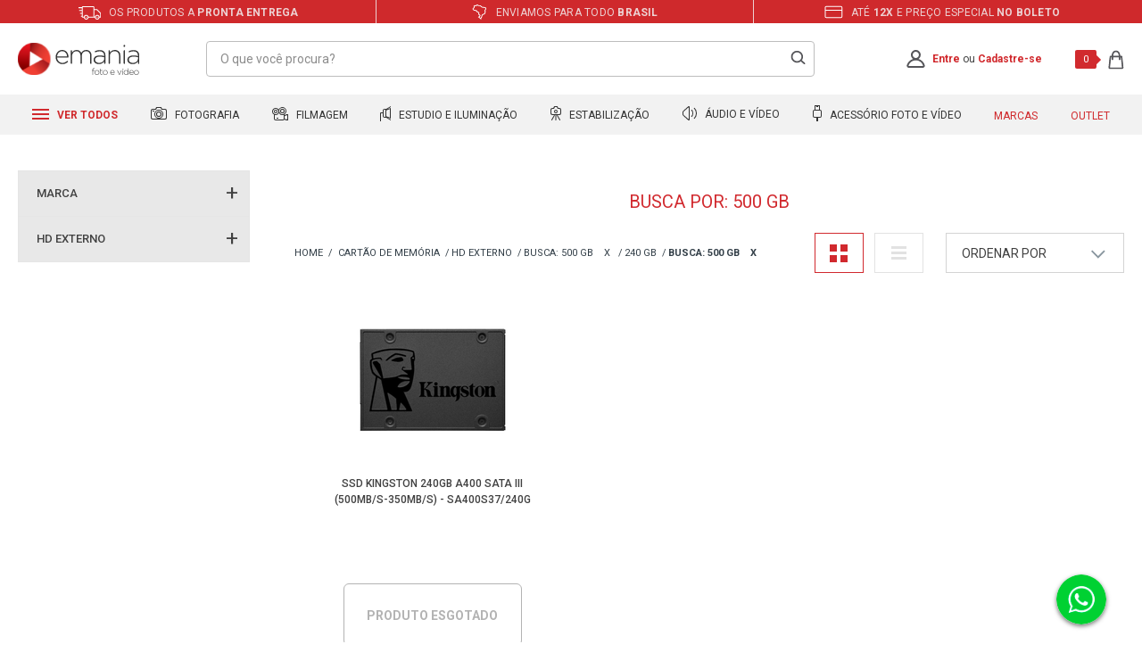

--- FILE ---
content_type: text/html; charset=utf-8
request_url: https://www.emania.com.br/cartao-de-memoria/hd-externo/240%20GB/500%20gb?PS=18&map=c,c,specificationFilter_88,ft
body_size: 43065
content:
<!DOCTYPE html >
<html xmlns="http://www.w3.org/1999/xhtml" xmlns:vtex="http://www.vtex.com.br/2009/vtex-common" xmlns:vtex.cmc="http://www.vtex.com.br/2009/vtex-commerce" lang="pt-br">
  <head><meta name="language" content="pt-BR" />
<meta name="country" content="BRA" />
<meta name="currency" content="R$" />
<meta http-equiv="Content-Type" content="text/html;charset=utf-8" />
<meta name="description" content="Aumente sua capacidade de armazenamento de arquivos sem sobrecarregar seus cartões e computadores utilizando HD Externo e SSD que você encontra no eMania." />
<meta name="Abstract" content="500 Gb em Cartão de Memória - HD Externo 240 GB – eMania Foto e Video" />
<meta name="author" content="eMania Foto e Vídeo" />
<meta name="copyright" content="eMania Foto e Vídeo" />
<meta name="vtex-version" content="1.0.0.0" />
<meta http-equiv="pragma" content="no-cache" />
<meta http-equiv="X-UA-Compatible" content="IE=edge" /><meta http-equiv="Content-Type" content="text/html; charset=utf-8" /><meta name="viewport" content="width=device-width, initial-scale=1.0, maximum-scale=1.0, user-scalable=0" /><link rel="preconnect" href="https://emania.vteximg.com.br/" crossorigin="" /><link rel="preconnect" href="https://io.vtex.com.br/" crossorigin="" /><link rel="preconnect" href="https://www.googletagmanager.com/" crossorigin="" /><link rel="preconnect" href="https://fonts.gstatic.com" crossorigin="" /><link rel="preconnect" href="https://fonts.googleapis.com" /><link rel="preload" as="script" href="https://www.googletagmanager.com/gtm.js?id=GTM-K2ZPZB" /><link rel="preload" as="script" href="https://www.google-analytics.com/analytics.js" /><link rel="preload" as="script" href="https://connect.facebook.net/en_US/fbevents.js" /><link rel="apple-touch-icon" href="/arquivos/favicon-emania-apple-touch-icon.png?v=637058231667900000" sizes="180x180" /><link rel="icon" type="image/png" href="/arquivos/favicon-emania32x32.png?v=637058231656800000" sizes="32x32" /><link href="/arquivos/favicon.ico?v=637055825940700000" type="image/x-icon" rel="icon" /><link href="/arquivos/favicon.ico?v=637055825940700000" type="image/x-icon" rel="shortcut icon" /><meta name="theme-color" content="#d12a2e" /><meta name="google-site-verification" content="m2n4XCUUJi6lJnADiB0YveyKxUxjN-e2e6Q4yEngygo" /><meta name="google-site-verification" content="VVBDu0FgDfxBBydJdtvJ8g6VMN2e0PZu7TfbCxRdjHk" /><meta name="facebook-domain-verification" content="gsdlri1yyivrjl69hu2350oz3dt9gz" /><meta name="p:domain_verify" content="17badb57de26bfa7ce67a3db8c2487fe" /><meta name="yandex-verification" content="44282fe595bdac0a" /><meta name="adopt-website-id" content="08d9f1c6-0400-4532-a3bb-6fb0e0f00232" /><title>500 Gb em Cartão de Memória - HD Externo 240 GB – eMania Foto e Video</title><script type="text/javascript" language="javascript">var jscheckoutUrl = 'https://www.emania.com.br/checkout/#/cart';var jscheckoutAddUrl = 'https://www.emania.com.br/checkout/cart/add';var jscheckoutGiftListId = '';var jsnomeSite = 'emania';var jsnomeLoja = 'emania';var jssalesChannel = '1';var defaultStoreCurrency = 'R$';var localeInfo = {"CountryCode":"BRA","CultureCode":"pt-BR","CurrencyLocale":{"RegionDisplayName":"Brazil","RegionName":"BR","RegionNativeName":"Brasil","TwoLetterIsoRegionName":"BR","CurrencyEnglishName":"Brazilian Real","CurrencyNativeName":"Real","CurrencySymbol":"R$","ISOCurrencySymbol":"BRL","Locale":1046,"Format":{"CurrencyDecimalDigits":2,"CurrencyDecimalSeparator":",","CurrencyGroupSeparator":".","CurrencyGroupSize":3,"StartsWithCurrencySymbol":true},"FlagUrl":"http://www.geonames.org/flags/x/br.gif"}};</script> 
<script type="text/javascript" language="javascript">vtxctx = {"searchTerm":"500 gb","categoryId":"235","categoryName":"HD Externo","departmentyId":"224","departmentName":"Cartão de Memória","isOrder":"0","isCheck":"0","isCart":"0","actionType":"","actionValue":"","login":null,"url":"www.emania.com.br","transurl":"www.emania.com.br"};</script> 
<script language="javascript" src="https://io.vtex.com.br/front-libs/jquery/1.8.3/jquery-1.8.3.min.js?v=1.0.0.0"   type="text/javascript"></script>
<script language="javascript" src="https://emania.vteximg.com.br/scripts/swfobject.js?v=1.0.0.0"   type="text/javascript"></script>
<script language="javascript" src="https://emania.vteximg.com.br/scripts/vtex.ajax.wait.js?v=1.0.0.0"   type="text/javascript"></script>
<script language="javascript" src="https://emania.vteximg.com.br/scripts/vtex.common.js?v=1.0.0.0"   type="text/javascript"></script>
<script language="javascript" src="https://vtex.vtexassets.com/_v/public/assets/v1/npm/@vtex/render-extension-loader@0.1.6/lib/render-extension-loader.js?v=1.0.0.0"   type="text/javascript"></script>
<script language="javascript" src="https://io.vtex.com.br/rc/rc.js?v=1.0.0.0"   type="text/javascript"></script>
<script language="javascript" src="https://activity-flow.vtex.com/af/af.js?v=1.0.0.0"   type="text/javascript"></script>
<script language="javascript" src="https://emania.vteximg.com.br/scripts/vtex.tagmanager.helper.js?v=1.0.0.0"   type="text/javascript"></script>
<script language="javascript" src="https://io.vtex.com.br/portal-ui/v1.21.0/scripts/vtex-events-all.min.js?v=1.0.0.0"   type="text/javascript"></script>
<script language="javascript" src="https://io.vtex.com.br/portal-ui/v1.21.0/scripts/vtex-analytics.js?v=1.0.0.0"   type="text/javascript"></script>
<script language="javascript" src="https://io.vtex.com.br/front-libs/front-i18n/0.7.2/vtex-i18n.min.js?v=1.0.0.0"   type="text/javascript"></script>
<script language="javascript" src="https://io.vtex.com.br/front-libs/front-utils/3.0.8/underscore-extensions.js?v=1.0.0.0"   type="text/javascript"></script>
<script language="javascript" src="https://emania.vteximg.com.br/scripts/currency-format.min.js?v=1.0.0.0"   type="text/javascript"></script>
<script language="javascript" src="https://io.vtex.com.br/front-libs/dustjs-linkedin/2.3.5/dust-core-2.3.5.min.js?v=1.0.0.0"   type="text/javascript"></script>
<script language="javascript" src="https://io.vtex.com.br/vtex.js/v2.13.1/vtex.min.js?v=1.0.0.0"   type="text/javascript"></script>
<script language="javascript" src="https://io.vtex.com.br/vtex-id-ui/3.28.0/vtexid-jquery.min.js?v=1.0.0.0"   type="text/javascript"></script>
<script language="javascript" src="https://io.vtex.com.br/portal-plugins/2.9.13/js/portal-minicart-with-template.min.js?v=1.0.0.0"   type="text/javascript"></script>
<script language="javascript" src="https://io.vtex.com.br/portal-plugins/2.9.13/js/portal-template-as-modal.min.js?v=1.0.0.0"   type="text/javascript"></script>
<script language="javascript" src="https://io.vtex.com.br/portal-plugins/2.9.13/js/portal-sku-selector-with-template-v2.min.js?v=1.0.0.0"   type="text/javascript"></script>
<script language="javascript" src="https://emania.vteximg.com.br/scripts/vtex.cookie.js?v=1.0.0.0"   type="text/javascript"></script>
<script language="javascript" src="https://emania.vteximg.com.br/scripts/jquery.pager.js?v=1.0.0.0"   type="text/javascript"></script>
<link href="/arquivos/emania-geral.css?v=638687450399430000" as="style" rel="stylesheet" type="text/css" fetchpriority="high" /><link href="/arquivos/emania-busca.css?v=637478255760330000" rel="stylesheet" type="text/css" /><script src="https://tag.goadopt.io/injector.js?website_code=08d9f1c6-0400-4532-a3bb-6fb0e0f00232" class="adopt-injector"></script><script>window.adoptHideAfterConsent=true;</script><script language="javascript">var ___scriptPathTransac = '';</script><script language="javascript">var ___scriptPath = '';</script><script src="https://www.mercadopago.com/v2/security.js" view="search"></script>
<!-- Start - WebAnalyticsViewPart -->
<script> var defaultUtmFromFolder = '';</script>
<!-- CommerceContext.Current.VirtualFolder.Name: Busca -->

<script>
vtex.events.addData({"pageCategory":"InternalSiteSearch","pageDepartment":"Cartão de Memória","pageUrl":"http://www.emania.com.br/cartao-de-memoria/hd-externo/240 GB/500 gb?PS=18&map=c,c,specificationFilter_88,ft","pageTitle":"500 Gb em Cartão de Memória - HD Externo 240 GB – eMania Foto e Video","skuStockOutFromShelf":["2930"],"skuStockOutFromProductDetail":[],"shelfProductIds":[],"accountName":"emania","pageFacets":["departmentId:224","categoriesFullPath:/224/","brandId:2000147","productClusterSearchableIds:189","HD Externo:240 GB"],"siteSearchTerm":"500 gb","siteSearchForm":"/cartao-de-memoria/hd-externo/240 GB/500 gb?PS=18&map=c,c,specificationFilter_88,ft","siteSearchCategory":"235","siteSearchResults":1});
</script>

<script>
(function(w,d,s,l,i){w[l]=w[l]||[];w[l].push({'gtm.start':
                            new Date().getTime(),event:'gtm.js'});var f=d.getElementsByTagName(s)[0],
                            j=d.createElement(s),dl=l!='dataLayer'?'&l='+l:'';j.async=true;j.src=
                            '//www.googletagmanager.com/gtm.js?id='+i+dl;f.parentNode.insertBefore(j,f);
                            })(window,document,'script','dataLayer','GTM-K2ZPZB');
</script>

<script>
var helper = new vtexTagManagerHelper('internalSiteSearchView'); helper.init();
</script>

<!-- End - WebAnalyticsViewPart -->
<link rel="canonical" href="https://www.emania.com.br/cartao-de-memoria/hd-externo/240%20gb/500%20gb" /></head>
  <body class="resultado-busca"><div class="ajax-content-loader" rel="/no-cache/callcenter/disclaimer"></div><div class="e-general"><div class="e-hide"><script>
                                    $(document).ready(function () {
                                        vtexid.setScope('4f3bebf7-1e26-42da-8ec3-44cc6ce02f93');
                                        vtexid.setScopeName('emania');
                                        $('body').on('click', '#login', function () {
                                            vtexid.start(
                                                    {
                                                        returnUrl: '/cartao-de-memoria/hd-externo/240%20GB/500%20gb?PS=18&map=c,c,specificationFilter_88,ft',
                                                        userEmail: '',
                                                        locale: 'pt-BR',
                                                        forceReload: false
                                                    });
                                        });
                                    });
                                   </script><div class="ajax-content-loader" rel="/no-cache/user/welcome"></div></div><header class="e-header"><div class="e-header__benefities"><ul class="e-header__benefities--items"><li><span class="e-icon-shipping"></span> Os produtos a <strong>pronta entrega</strong></li><li><span class="e-icon-map"></span> Enviamos para todo <strong>Brasil</strong></li><li><span class="e-icon-parcels"></span> Até <strong>12x</strong> e preço especial <strong>no boleto</strong></li></ul></div><div class="e-header__main"><div class="e-header__main--container"><div class="e-header__main--dash e-mobile"><div class="e-header__main--dash--group"><div class="e-header__main--dash--action"><span></span><span></span><span></span></div><span class="e-header__main--dash--title">
                        menu
                    </span></div></div><div class="e-header__main--logo"><a href="/"><span>Emania</span></a></div><div class="e-header__main--search--action e-mobile"><span></span><span></span></div><div class="e-header__main--search"><form action="post" class="e-form-search"><input type="text" placeholder="O que você procura?" class="e-form-search__text" /><input type="submit" class="e-form-search__btn" /></form><div class="e-autocomplete-products-search"><div class="e-autocomplete-results">
  <ul>
    <li>
      <a href="/cameras-fotograficas">Cameras Fotograficas</a>
    </li>
    <li>
      <a href="/cameras-fotograficas/cameras-mirrorless">Cameras Mirrorless</a>
    </li>
    <li>
      <a href="/lentes-e-acessorios">Lente para Câmeras</a>
    </li>
    <li>
      <a href="/cameras-para-video">Filmadoras</a>
    </li>
    <li>
      <a href="/iluminacao-para-foto-e-video">Iluminadores Leds</a>
    </li>
    <li>
      <a href="/broadcast/broadcast-audio-e-video">Placas de Captura</a>
    </li>
    <li>
      <a href="/estabilizadores-de-imagem/estabilizador-eletronico">Estabilizadores Gimbal</a>
    </li>
    <li>
      <a href="/microfones-e-gravadores/microfones-para-cameras-e-filmadoras">Microfones Profissionais</a>
    </li>
    <li>
      <a href="/bolsas-mochilas-e-cases">Bolsas e Cases</a>
    </li>
  </ul>
</div><div class="e-autocomplete-vitrine"></div></div></div><div class="e-header__main--account"><a href="/account" class="e-account--icon"><svg xmlns="http://www.w3.org/2000/svg" xmlns:xlink="http://www.w3.org/1999/xlink" width="21" height="21" viewBox="0 0 21 21" version="1.1"><g id="Canvas" transform="translate(-11027 2233)"><g id="Union"><use xlink:href="#path0_fill" transform="translate(11027.3 -2233)" fill="#555559" /></g></g><defs><path id="path0_fill" fill-rule="evenodd" d="M 13.6456 5.50684C 13.6456 7.45557 12.0792 9.01367 10.1739 9.01367C 8.26814 9.01367 6.70173 7.45557 6.70173 5.50684C 6.70173 3.55811 8.26814 2 10.1739 2C 12.0792 2 13.6456 3.55811 13.6456 5.50684ZM 13.2198 10.0823C 14.6827 9.09387 15.6456 7.41345 15.6456 5.50684C 15.6456 2.46545 13.1959 0 10.1739 0C 7.15144 0 4.70173 2.46545 4.70173 5.50684C 4.70173 7.41345 5.66413 9.09387 7.12751 10.0823C 3.75105 11.0967 1.09235 13.7537 0.0933309 17.1176C -0.378349 18.7058 1.00837 20.0769 2.66511 20.0769L 17.6827 20.0769C 19.3394 20.0769 20.7261 18.7058 20.2545 17.1176C 19.2554 13.7535 16.5967 11.0966 13.2198 10.0823ZM 2.01081 17.687C 3.04743 14.1952 6.30671 11.637 10.1739 11.637C 14.0416 11.637 17.3004 14.1952 18.3375 17.687C 18.3467 17.7184 18.3477 17.7363 18.3477 17.7428C 18.3482 17.7495 18.3472 17.7533 18.3463 17.7567C 18.3453 17.7625 18.3355 17.7943 18.2906 17.8435C 18.1905 17.9532 17.9732 18.0769 17.6827 18.0769L 2.66511 18.0769C 2.37507 18.0769 2.15778 17.9532 2.0572 17.8435C 2.01228 17.7943 2.003 17.7625 2.00153 17.7567L 2.00007 17.7429C 2.00007 17.7363 2.00153 17.7184 2.01081 17.687Z" /></defs></svg></a><p class="e-msg-logged"><strong>Olá, Visitante!</strong><a href="/account/">Minha Conta</a> | <a href="/no-cache/user/logout">Sair</a></p><p class="e-msg-not-logged"><a href="/login" rel="nofollow" title="Entre">Entre</a> ou <a href="/login" rel="nofollow" title="Cadastre-se">Cadastre-se</a></p></div><div class="e-header__main--minicart"><div class="e-minicart-items"><div class="portal-totalizers-ref"></div><script>$('.portal-totalizers-ref').minicart({ showMinicart: false, showTotalizers: true, showShippingOptions: false });</script></div></div></div></div><div class="e-autocomplete-products-overlay"></div><div class="e-header__menu"><div class="e-header__menu--container"><ul class="e-header__menu--items"><li class="e-header__menu--items-item e-item-all e-desktop"><h2><a href="#"><span class="e-icon">
  <svg xmlns="http://www.w3.org/2000/svg" width="19" height="12" viewBox="0 0 19 12">
    <g id="Grupo_1" data-name="Grupo 1" transform="translate(-80 -117)">
      <rect id="Retângulo_3" data-name="Retângulo 3" width="19" height="2" transform="translate(80 117)" fill="#d12a2e" />
      <rect id="Retângulo_4" data-name="Retângulo 4" width="19" height="2" transform="translate(80 122)" fill="#d12a2e" />
      <rect id="Retângulo_5" data-name="Retângulo 5" width="19" height="2" transform="translate(80 127)" fill="#d12a2e" />
    </g>
  </svg>
</span> Ver todos
                        </a></h2><!-- dropdown pai --><div class="e-dropdown-all"><ul class="e-dropdown-departaments"><li><a href="/cameras-fotograficas">Fotografia</a><!-- dropdown filho --><div class="e-dropdown-categories"><div class="e-items"><ul><li><h5><a href="/cameras-fotograficas">Câmeras Fotográficas</a></h5></li><li><a href="/cameras-fotograficas/cameras-semi-e-profissionais">Câmeras Profissionais</a></li><li><a href="/cameras-fotograficas/cameras-mirrorless">Câmeras Mirrorless</a></li><li><a href="/cameras-fotograficas/kits-cameras-dslr-e-mirrorless">Kits DSLR e Mirrorless</a></li><li><a href="/cameras-fotograficas/cameras-compactas">Câmeras Compactas</a></li><li><a href="/cameras-fotograficas/cameras-instantaneas">Câmeras Instantâneas</a></li><li><a href="/cameras-de-acao">Câmeras de Ação</a></li><li><a href="/baterias-carregadores-e-grips/battery-grip">Baterias e Grips</a></li></ul></div><div class="e-items"><ul><li><h5><a href="/lentes-e-acessorios">Lentes e Acessórios</a></h5></li><li><a href="/lentes-e-acessorios/lentes-para-cameras">Lentes para Câmeras</a></li><li><a href="/lentes-e-acessorios/lentes-para-filmadoras">Lentes para Filmadoras</a></li><li><a href="/lentes-e-acessorios/lentes-para-celular">Lentes para Celular</a></li><li><a href="/lentes-e-acessorios/filtros-de-lentes">Filtros de Lentes</a></li><li><a href="/lentes-e-acessorios/parasol-para-lente">ParaSol para Lente</a></li><li><a href="/lentes-e-acessorios/adaptadores-de-lentes">Adaptadores de Lentes</a></li><li><a href="/lentes-e-acessorios/binoculo-profissional">Binóculo Profissional</a></li><!-- <li>
                                                <a href="/lentes-e-acessorios/tampas-de-lentes">Tampas de Lentes</a>
                                            </li>

                                            <li>
                                                <a href="/bolsas-mochilas-e-cases">Bolsas e Mochilas</a>
                                            </li> --></ul></div><div class="e-items"><ul><li><h5><a href="/flash-fotograficos">Flash Fotográficos</a></h5></li><li><a href="/flash-fotograficos/flashes-para-cameras">Flashes para Câmeras</a></li><li><a href="/flash-fotograficos/radio-flash">Rádio Flash</a></li><li><a href="/flash-fotograficos/flashes-para-estudios">Flashes para Estúdios</a></li><li><a href="/flash-fotograficos/softbox-speedlite">Softbox Speedlite</a></li><li><a href="/iluminacao-para-foto-e-video/iluminadores-e-refletores/iluminadores-de-led">Iluminadores de Led</a></li><li><a href="/flash-fotograficos/sapatas-para-flash">Sapatas para Flash</a></li><li><a href="/flash-fotograficos/difusores-para-flash">Difusores para Flash</a></li></ul></div><div class="e-items"><ul><li><h5><a href="/tripe-e-monope">Tripé e Monopé</a></h5></li><li><a href="/tripe-e-monope/tripe">Tripé</a></li><li><a href="/tripe-e-monope/monope">Monopé</a></li><li><a href="/tripe-e-monope/cabecas-de-tripe">Cabeças de Tripé</a></li><li><a href="/tripe-e-monope/dolly">Dolly</a></li><li><a href="/tripe-e-monope/acessorios-para-tripe-e-monope">Acessórios</a></li><li><a href="/tripe-e-monope/acessorios-para-tripe-e-monope/plates-e-sapatas">Plates e Sapatas</a></li><li><a href="/tripe-e-monope/acessorios-para-tripe-e-monope/adaptadores-e-parafusos">Adptadores e Parafusos</a></li></ul></div><div class="e-items"><ul><li><h5><a href="/cartao-de-memoria">Cartão de Memória</a></h5></li><li><a href="/cartao-de-memoria/micro-sd">Micro SD</a></li><li><a href="/cartao-de-memoria/cartao-sd">Cartão SD</a></li><li><a href="/cartao-de-memoria/compact-flash">Compact Flash</a></li><li><a href="/cartao-de-memoria/cartao-sxs">Cartão SXS</a></li><li><a href="/cartao-de-memoria/cartao-xd">Cartão XD</a></li><li><a href="/cartao-de-memoria/leitores-de-cartao-de-memoria">Leitor de Cartão</a></li><li><a href="/cartao-de-memoria/case-para-cartao-de-memoria">Case para Cartão</a></li></ul></div></div></li><li><a href="/cameras-para-video">Filmagem</a><!-- dropdown filho --><div class="e-dropdown-categories"><div class="e-items"><ul><li><h5><a href="/cameras-para-video">Câmeras para Vídeo</a></h5></li><li><a href="/cameras-para-video/filmadoras-handycam">Filmadoras Handycam</a></li><li><a href="/cameras-para-video/filmadoras-profissionais">Filmadoras Profissionais</a></li><li><a href="/cameras-para-video/dslr-mirrorless-e-cinema">DSLR, Mirrorless e Cinema</a></li><li><a href="/cameras-para-video/cameras-de-monitoramento">Câmeras de Monitoramento</a></li><li><a href="/cameras-de-acao">Câmeras de Ação</a></li><li><a href="/drone-profissional">Drones</a></li><li><a href="/cartao-de-memoria">Cartão de Memória</a></li><li><a href="/baterias-carregadores-e-grips">Baterias e Carregadores</a></li></ul></div><div class="e-items"><ul><li><h5><a href="/lentes-e-acessorios">Lentes e Acessórios</a></h5></li><li><a href="/lentes-e-acessorios/lentes-para-filmadoras">Lentes para Filmadoras</a></li><li><a href="/lentes-e-acessorios/lentes-para-cameras">Lentes para Câmeras</a></li><li><a href="/lentes-e-acessorios/lentes-para-celular">Lentes para Celular</a></li><li><a href="/lentes-e-acessorios/filtros-de-lentes">Filtros de Lentes</a></li><li><a href="/lentes-e-acessorios/parasol-para-lente">ParaSol para Lente</a></li><li><a href="/lentes-e-acessorios/adaptadores-de-lentes">Adaptadores de Lentes</a></li><li><a href="/lentes-e-acessorios/binoculo-profissional">Binóculo Profissional</a></li><!-- <li>
                                                <a href="/lentes-e-acessorios/tampas-de-lentes">Tampas de Lentes</a>
                                            </li>

                                            <li>
                                                <a href="/bolsas-mochilas-e-cases">Bolsas e Mochilas</a>
                                            </li> --></ul></div><div class="e-items"><ul><li><h5><a href="/tripe-e-monope">Tripé e Monopé</a></h5></li><li><a href="/tripe-e-monope/tripe">Tripé</a></li><li><a href="/tripe-e-monope/monope">Monopé</a></li><li><a href="/tripe-e-monope/cabecas-de-tripe">Cabeças de Tripé</a></li><li><a href="/tripe-e-monope/dolly">Dolly</a></li><li><a href="/tripe-e-monope/acessorios-para-tripe-e-monope">Acessórios</a></li><li><a href="/tripe-e-monope/acessorios-para-tripe-e-monope/plates-e-sapatas">Plates e Sapatas</a></li><li><a href="/tripe-e-monope/acessorios-para-tripe-e-monope/adaptadores-e-parafusos">Adptadores e Parafusos</a></li></ul></div><div class="e-items"><ul><li><h5><a href="/estabilizadores-de-imagem">Estabilizadores e Gimbals</a></h5></li><li><a href="/estabilizadores-de-imagem/estabilizador-eletronico">Estabilizador Gimbal</a></li><li><a href="/estabilizadores-de-imagem/steadicam">Steadicam</a></li><li><a href="/estabilizadores-de-imagem/shoulder">Shoulder</a></li><li><a href="/estabilizadores-de-imagem/follow-focus">Follow Focus</a></li><li><a href="/estabilizadores-de-imagem/slider">Slider</a></li><li><a href="/estabilizadores-de-imagem/gaiola-cage-e-suporte-para-camera">Gaiola Cage e Suportes</a></li><li><a href="/estabilizadores-de-imagem/grua">Grua</a></li></ul></div><div class="e-items"><ul><li><h5><a href="/iluminacao-para-foto-e-video">Iluminação Profissional</a></h5></li><li><a href="/iluminacao-para-foto-e-video/iluminadores-e-refletores">Iluminadores e Refletores</a></li><li><a href="/iluminacao-para-foto-e-video/iluminadores-e-refletores/iluminadores-de-led">Iluminadores de Led</a></li><li><a href="/iluminacao-para-foto-e-video/iluminadores-e-refletores/iluminadores-sun-gun-de-led">Iluminadores SunGun</a></li><li><a href="/iluminacao-para-foto-e-video/iluminadores-e-refletores/refletores-fluorescente">Refletores Fluorescente</a></li><li><a href="/iluminacao-para-foto-e-video/kits-de-iluminacao">Kits de Iluminação</a></li><li><a href="/iluminacao-para-foto-e-video/iluminadores-e-refletores/Hologramas-Led">Hologramas Led</a></li><li><a href="/broadcast/">BroadCast</a></li></ul></div></div></li><li><a href="/estudio-fotografico">Estudio e Iluminação</a><!-- dropdown filho --><div class="e-dropdown-categories"><div class="e-items"><ul><li><h5><a href="/estudio-fotografico">Estúdio Fotográfico</a></h5></li><li><a href="/estudio-fotografico/sombrinhas-para-estudio-fotografico">Sombrinhas de Estúdio</a></li><li><a href="/estudio-fotografico/rebatedores-de-estudio-fotografico">Rebatedores De Estúdio</a></li><li><a href="/estudio-fotografico/barracas-difusoras">Barracas Difusoras</a></li><li><a href="/estudio-fotografico/softbox-para-estudios-fotografico">Softbox para Estúdios</a></li><li><a href="/estudio-fotografico/fundo-infinito">Fundo Infinito</a></li><li><a href="/estudio-fotografico/teleprompter">Teleprompter</a></li><li><a href="/estudio-fotografico/kits-para-estudios-fotografico">Kits Estúdios Fotográfico</a></li></ul></div><div class="e-items"><ul><li><h5><a href="/iluminacao-para-foto-e-video">Iluminação Profissional</a></h5></li><li><a href="/iluminacao-para-foto-e-video/iluminadores-e-refletores">Iluminadores e Refletores</a></li><li><a href="/iluminacao-para-foto-e-video/iluminadores-e-refletores/iluminadores-de-led">Iluminadores de Led</a></li><li><a href="/iluminacao-para-foto-e-video/iluminadores-e-refletores/iluminadores-sun-gun-de-led">Iluminadores SunGun</a></li><li><a href="/iluminacao-para-foto-e-video/iluminadores-e-refletores/refletores-fluorescente">Refletores Fluorescente</a></li><li><a href="/iluminacao-para-foto-e-video/iluminadores-e-refletores/refletores-fresnel">Refletores Fresnel</a></li><li><a href="/iluminacao-para-foto-e-video/kits-de-iluminacao">Kits de Iluminação</a></li><li><a href="/tripe-e-monope">Tripé e Monopé</a></li></ul></div><div class="e-items"><ul><li><h5><a href="/flash-fotograficos">Flash Fotográficos</a></h5></li><li><a href="/flash-fotograficos/flashes-para-estudios">Flashes para Estúdios</a></li><li><a href="/flash-fotograficos/flashes-para-cameras">Flashes para Câmeras</a></li><li><a href="/flash-fotograficos/radio-flash">Rádio Flash</a></li><li><a href="/flash-fotograficos/softbox-speedlite">Softbox Speedlite</a></li><li><a href="/flash-fotograficos/sapatas-para-flash">Sapatas para Flash</a></li><li><a href="/flash-fotograficos/difusores-para-flash">Difusores para Flash</a></li><li><a href="/flash-fotograficos/cabos-para-flash">Cabos para Flash</a></li></ul></div><div class="e-items"><ul><li><h5><a href="/microfones-e-gravadores">Microfones e Gravadores</a></h5></li><li><a href="/microfones-e-gravadores/microfones-para-cameras-e-filmadoras">Microfones p/ Filmadoras</a></li><li><a href="/microfones-e-gravadores/microfones-para-cameras-e-filmadoras/microfone-shotgun">Microfone Shotgun</a></li><li><a href="/microfones-e-gravadores/microfones-para-cameras-e-filmadoras/microfone-lapela">Microfone Lapela</a></li><li><a href="/microfones-e-gravadores/microfones-para-cameras-e-filmadoras/microfone-dinamico">Microfone Dinâmico</a></li><li><a href="/microfones-e-gravadores/microfones-para-cameras-e-filmadoras/microfone-para-estudio">Microfone para Estúdio</a></li><li><a href="/microfones-e-gravadores/microfones-para-cameras-e-filmadoras/kits-para-microfones">Kits para Microfones</a></li><li><a href="/microfones-e-gravadores/gravador-digital">Gravador Digital</a></li></ul></div><div class="e-items"><ul><li><h5><a href="/estabilizadores-de-imagem">Estabilizadores e Gimbals</a></h5></li><li><a href="/estabilizadores-de-imagem/estabilizador-eletronico">Estabilizador Gimbal</a></li><li><a href="/estabilizadores-de-imagem/steadicam">Steadicam</a></li><li><a href="/estabilizadores-de-imagem/shoulder">Shoulder</a></li><li><a href="/estabilizadores-de-imagem/follow-focus">Follow Focus</a></li><li><a href="/estabilizadores-de-imagem/slider">Slider</a></li><li><a href="/estabilizadores-de-imagem/gaiola-cage-e-suporte-para-camera">Gaiola Cage e Suportes</a></li><li><a href="/estabilizadores-de-imagem/acessorios-de-estabilizadores">Acessórios Estabilizadores</a></li></ul></div></div></li><li><a href="/estabilizadores-de-imagem">Estabilização</a><!-- dropdown filho --><div class="e-dropdown-categories"><div class="e-items"><ul><li><h5><a href="/estabilizadores-de-imagem">Estabilizadores e Gimbals</a></h5></li><li><a href="/estabilizadores-de-imagem/estabilizador-eletronico">Estabilizador Gimbal</a></li><li><a href="/estabilizadores-de-imagem/steadicam">Steadicam</a></li><li><a href="/estabilizadores-de-imagem/shoulder">Shoulder</a></li><li><a href="/estabilizadores-de-imagem/follow-focus">Follow Focus</a></li><li><a href="/estabilizadores-de-imagem/slider">Slider</a></li><li><a href="/estabilizadores-de-imagem/gaiola-cage-e-suporte-para-camera">Gaiola Cage e Suportes</a></li><li><a href="/estabilizadores-de-imagem/acessorios-de-estabilizadores">Acessórios Estabilizadores</a></li></ul></div><div class="e-items"><ul><li><h5><a href="/tripe-e-monope">Tripé e Monopé</a></h5></li><li><a href="/tripe-e-monope/tripe">Tripé</a></li><li><a href="/tripe-e-monope/monope">Monopé</a></li><li><a href="/tripe-e-monope/cabecas-de-tripe">Cabeças de Tripé</a></li><li><a href="/tripe-e-monope/dolly">Dolly</a></li><li><a href="/tripe-e-monope/acessorios-para-tripe-e-monope">Acessórios</a></li><li><a href="/iluminacao-para-foto-e-video/iluminadores-e-refletores/iluminadores-de-led">Iluminadores de Led</a></li><li><a href="/alcas-e-cintos">Alças e Cintos</a></li></ul></div><div class="e-items"><ul><li><h5><a href="/drone-profissional">Drone Profissional</a></h5></li><li><a href="/drone-profissional/drone-para-camera-de-acao">Drone para Câmera de Ação</a></li><li><a href="/drone-profissional/acessorios-para-drones">Acessórios para Drones</a></li><li><a href="/cartao-de-memoria/micro-sd">Cartão MicroSD</a></li><li><a href="/cartao-de-memoria/case-para-cartao-de-memoria">Cases Rígidos</a></li><li><a href="/broadcast/baterias--e-carregadores-broadcast">Monitores Referência</a></li><li><a href="/microfones-e-gravadores">Microfones Profissionais</a></li><li><a href="/broadcast/">BroadCast</a></li></ul></div><div class="e-items"><ul><li><h5><a href="/lentes-e-acessorios">Lentes e Acessórios</a></h5></li><li><a href="/lentes-e-acessorios/lentes-para-cameras">Lentes para Câmeras</a></li><li><a href="/lentes-e-acessorios/lentes-para-filmadoras">Lentes para Filmadoras</a></li><li><a href="/lentes-e-acessorios/lentes-para-celular">Lentes para Celular</a></li><li><a href="/lentes-e-acessorios/filtros-de-lentes">Filtros de Lentes</a></li><li><a href="/lentes-e-acessorios/parasol-para-lente">ParaSol para Lente</a></li><li><a href="/lentes-e-acessorios/adaptadores-de-lentes">Adaptadores de Lentes</a></li><!-- <li>
                                                <a href="/lentes-e-acessorios/tampas-de-lentes">Tampas de Lentes</a>
                                            </li>

                                            <li>
                                                <a href="/bolsas-mochilas-e-cases">Bolsas e Mochilas</a>
                                            </li> --><li><a href="/lentes-e-acessorios/binoculo-profissional">Binóculo Profissional</a></li></ul></div><div class="e-items"><ul><li><h5><a href="/bolsas-mochilas-e-cases">Bolsas, Mochilas e Cases</a></h5></li><li><a href="/bolsas-mochilas-e-cases/bolsa-para-camera-compacta">Bolsa Câmera Compacta</a></li><li><a href="/bolsas-mochilas-e-cases/bolsa-para-camera-dslr">Bolsa Câmera DSLR</a></li><li><a href="/bolsas-mochilas-e-cases/bolsa-para-lentes-fotograficas">Bolsa para Lentes</a></li><li><a href="/bolsas-mochilas-e-cases/bolsa-para-flash-speedlite">Bolsa para Flash</a></li><li><a href="/bolsas-mochilas-e-cases/bolsa-para-filmadora">Bolsa para Filmadora</a></li><li><a href="/bolsas-mochilas-e-cases/mochilas-para-cameras">Mochilas Para Câmeras</a></li><li><a href="/bolsas-mochilas-e-cases/cases-rigidos">Cases Rígidos</a></li></ul></div></div></li><li><a href="/microfones-e-gravadores">Áudio e Vídeo</a><!-- dropdown filho --><div class="e-dropdown-categories"><div class="e-items"><ul><li><h5><a href="/microfones-e-gravadores">Microfones e Gravadores</a></h5></li><li><a href="/microfones-e-gravadores/microfones-para-cameras-e-filmadoras">Microfones e Gravadores</a></li><li><a href="/microfones-e-gravadores/microfones-para-cameras-e-filmadoras/microfone-shotgun">Microfone Shotgun</a></li><li><a href="/microfones-e-gravadores/microfones-para-cameras-e-filmadoras/microfone-lapela">Microfone Lapela</a></li><li><a href="/microfones-e-gravadores/microfones-para-cameras-e-filmadoras/microfone-de-mao">Microfone de Mão</a></li><li><a href="/microfones-e-gravadores/microfones-para-cameras-e-filmadoras/microfone-para-smartphone">Microfone para Smartphone</a></li><li><a href="/microfones-e-gravadores/microfones-para-cameras-e-filmadoras/kits-para-microfones">Kits para Microfones</a></li><li><a href="/microfones-e-gravadores/gravador-digital">Gravador Digital</a></li></ul></div><div class="e-items"><ul><li><h5><a href="/iluminacao-para-foto-e-video">Iluminação Profissional</a></h5></li><li><a href="/iluminacao-para-foto-e-video/iluminadores-e-refletores">Iluminadores e Refletores</a></li><li><a href="/iluminacao-para-foto-e-video/iluminadores-e-refletores/iluminadores-de-led">Iluminadores de Led</a></li><li><a href="/iluminacao-para-foto-e-video/iluminadores-e-refletores/iluminadores-sun-gun-de-led">Iluminadores SunGun</a></li><li><a href="/iluminacao-para-foto-e-video/iluminadores-e-refletores/refletores-fluorescente">Refletores Fluorescente</a></li><li><a href="/iluminacao-para-foto-e-video/iluminadores-e-refletores/refletores-fresnel">Refletores Fresnel</a></li><li><a href="/iluminacao-para-foto-e-video/iluminadores-e-refletores/Hologramas-Led">Hologramas Led</a></li><li><a href="/iluminacao-para-foto-e-video/kits-de-iluminacao">Kits de Iluminação</a></li></ul></div><div class="e-items"><ul><li><h5><a href="/cameras-para-video">Câmeras para Vídeo</a></h5></li><li><a href="/cameras-para-video/filmadoras-handycam">Filmadoras Handycam</a></li><li><a href="/cameras-para-video/filmadoras-profissionais">Filmadoras Profissionais</a></li><li><a href="/cameras-para-video/dslr-mirrorless-e-cinema">DSLR, Mirrorless e Cinema</a></li><li><a href="/drone-profissional">Drones</a></li><li><a href="/cameras-para-video/dslr-mirrorless-e-cinema">Kit DSLR e Mirrorless</a></li><li><a href="/cameras-para-video/cameras-de-monitoramento">Câmeras de Monitoramento</a></li><li><a href="/cameras-de-acao">Câmeras de Ação</a></li><li><a href="/baterias-carregadores-e-grips">Baterias e Grips</a></li></ul></div><div class="e-items"><ul><li><h5><a href="/estabilizadores-de-imagem">Estabilizadores de Imagem</a></h5></li><li><a href="/estabilizadores-de-imagem/estabilizador-eletronico">Estabilizador Gimbal</a></li><li><a href="/estabilizadores-de-imagem/steadicam">Steadicam</a></li><li><a href="/estabilizadores-de-imagem/shoulder">Shoulder</a></li><li><a href="/estabilizadores-de-imagem/follow-focus">Follow Focus</a></li><li><a href="/estabilizadores-de-imagem/slider">Slider</a></li><li><a href="/estabilizadores-de-imagem/gaiola-cage-e-suporte-para-camera">Gaiola e Suportes</a></li><li><a href="/tripe-monope">Tripé e Monopé</a></li></ul></div><div class="e-items"><ul><li><h5><a href="/broadcast/">BroadCast</a></h5></li><li><a href="/broadcast/broadcast-audio-e-video">Broadcast Áudio e Vídeo</a></li><li><a href="/broadcast/monitores-para-cameras-e-filmadora">Monitores de Referência</a></li><li><a href="/microfones-e-gravadores/microfones-para-cameras-e-filmadoras">Microfones para Vídeos</a></li><li><a href="/microfones-e-gravadores/gravador-digital">Gravador Digital</a></li><li><a href="/iluminacao-para-foto-e-video/iluminadores-e-refletores/iluminadores-de-led">Iluminadores de Led</a></li><li><a href="/cartao-de-memoria/hd-externo">HD Externo</a></li><li><a href="/impressoras-fotograficas">Impressoras Forográficas</a></li></ul></div></div></li><li><a href="/acessorios">Acessório Foto e Vídeo</a><!-- dropdown filho --><div class="e-dropdown-categories"><div class="e-items"><ul><li><h5><a href="/cartao-de-memoria">Cartão de Memória</a></h5></li><li><a href="/cartao-de-memoria/micro-sd">Micro SD</a></li><li><a href="/cartao-de-memoria/cartao-sd">Cartão SD</a></li><li><a href="/cartao-de-memoria/compact-flash">Compact Flash</a></li><li><a href="/cartao-de-memoria/cartao-sxs">Cartão SXS</a></li><li><a href="/cartao-de-memoria/cartao-xd">Cartão XD</a></li><li><a href="/cartao-de-memoria/leitores-de-cartao-de-memoria">Leitor de Cartão</a></li><li><a href="/cartao-de-memoria/case-para-cartao-de-memoria">Case para Cartão</a></li></ul></div><div class="e-items"><ul><li><h5><a href="/baterias-carregadores-e-grips">Baterias Carregadores e Grips</a></h5></li><li><a href="/baterias-carregadores-e-grips/baterias-para-cameras">Baterias para Câmeras</a></li><li><a href="/baterias-carregadores-e-grips/carregadores-de-bateria">Carregadores de Bateria</a></li><li><a href="/baterias-carregadores-e-grips/battery-grip">Battery Grip</a></li><li><a href="/baterias-carregadores-e-grips/pilhas-recarregaveis">Pilhas Recarregáveis</a></li><li><a href="/iluminacao-para-foto-e-video/acessorios-para-iluminacao/fontes-para-iluminadores-video-light">Fontes de Iluminadores</a></li><li><a href="/cabos-e-controles">Cabos e Controles</a></li><li><a href="/impressoras-fotograficas">Impressoras Fotográficas</a></li></ul></div><div class="e-items"><ul><li><h5><a href="/bolsas-mochilas-e-cases">Bolsas, Mochilas e Cases</a></h5></li><li><a href="/bolsas-mochilas-e-cases/bolsa-para-camera-compacta">Bolsa Câmera Compacta</a></li><li><a href="/bolsas-mochilas-e-cases/bolsa-para-camera-dslr">Bolsa Câmera DSLR</a></li><li><a href="/bolsas-mochilas-e-cases/bolsa-para-lentes-fotograficas">Bolsa para Lentes Fotográficas</a></li><li><a href="/bolsas-mochilas-e-cases/bolsa-para-flash-speedlite">Bolsa para Flash Speedlite</a></li><li><a href="/bolsas-mochilas-e-cases/bolsa-para-filmadora">Bolsa para Filmadora</a></li><li><a href="/bolsas-mochilas-e-cases/mochilas-para-cameras">Mochilas Para Câmeras</a></li><li><a href="/bolsas-mochilas-e-cases/cases-rigidos">Cases Rígidos</a></li></ul></div><div class="e-items"><ul><li><h5><a href="/protecao-para-cameras">Proteção para Câmeras</a></h5></li><li><a href="/protecao-para-cameras/capa-de-silicone">Capa de Silicone</a></li><li><a href="/protecao-para-cameras/viewfinder">Viewfinder</a></li><li><a href="/protecao-para-cameras/caixa-estanque">Caixa Estanque</a></li><li><a href="/protecao-para-cameras/protetores-de-lcd">Protetores de LCD</a></li><li><a href="/protecao-para-cameras/kits-de-limpeza">Kits De Limpeza</a></li><li><a href="/impressoras-fotograficas">Impressoras Fotográficas</a></li><li><a href="/estudio-fotografico">Estúdio Fotográfico</a></li></ul></div><div class="e-items"><ul><li><h5><a href="/cabos-e-controles">Cabos e Controles</a></h5></li><li><a href="/cabos-e-controles">Cabos para Câmeras</a></li><li><a href="/cabos-e-controles/controles-para-cameras-e-filmadoras">Controles para Câmeras</a></li><li><a href="/cabos-e-controles/controles-para-cameras-e-filmadoras/controle-para-canon">Controle para Canon</a></li><li><a href="/cabos-e-controles/controles-para-cameras-e-filmadoras/controle-para-nikon">Controle para Nikon</a></li><li><a href="/cabos-e-controles/controles-para-cameras-e-filmadoras/controle-para-fujifilm">Controle para Fujifilm</a></li><li><a href="/cabos-e-controles/controles-para-cameras-e-filmadoras/controle-para-sony">Controle para Sony</a></li><li><a href="/cabos-e-controles/controles-para-cameras-e-filmadoras">Controle para Gravadores</a></li></ul></div></div></li></ul></div></li><li class="e-header__menu--items-item e-item-photography"><h2><a href="javascript:void(0);"><span class="e-icon">
  <svg xmlns="http://www.w3.org/2000/svg" width="18" height="14" viewBox="0 0 18 14">
    <g id="Canvas" transform="translate(-10249 2174)">
      <g id="Union">
        <path id="Caminho_7" data-name="Caminho 7" d="M11.959.3A.5.5,0,0,0,11.5,0h-5a.5.5,0,0,0-.461.3L5.189,2H2A2,2,0,0,0,0,4v8a2,2,0,0,0,2,2H16a2,2,0,0,0,2-2V4a2,2,0,0,0-2-2H12.809ZM12.8,3h-.5a.517.517,0,0,1-.471-.34L11.5,2l-.389-.779A.4.4,0,0,0,10.752,1h-3.5a.4.4,0,0,0-.359.221L6.5,2l-.328.66A.517.517,0,0,1,5.7,3H2.4A1.4,1.4,0,0,0,1,4.4v7.2A1.4,1.4,0,0,0,2.4,13H15.6A1.4,1.4,0,0,0,17,11.6V4.4A1.4,1.4,0,0,0,15.6,3H12.8ZM9,13A5,5,0,1,0,4,8,5,5,0,0,0,9,13ZM4,4H2V5H4Zm8,4A3,3,0,1,1,9,5,3,3,0,0,1,12,8Zm1,0A4,4,0,1,1,9,4,4,4,0,0,1,13,8ZM11,8A2,2,0,1,1,9,6,2,2,0,0,1,11,8Z" transform="translate(10249 -2174)" fill="#333" fill-rule="evenodd" />
      </g>
    </g>
  </svg>
</span> Fotografia</a></h2><!-- dropdown --><div class="e-dropdown-main"><ul class="e-dropdown-departaments"><li><a href="/cameras-fotograficas">Câmeras Fotográficas</a></li><li><a href="/lentes-e-acessorios">Lentes e Acessórios</a></li><li><a href="/flash-fotograficos">Flash Fotográficos</a></li><li><a href="/tripe-e-monope">Tripé e Monopé</a></li><li><a href="/cartao-de-memoria">Cartão de Memória</a></li><li><a href="/baterias-carregadores-e-grips">Baterias Carregadores e Grips</a></li><li><a href="/bolsas-mochilas-e-cases">Bolsas, Mochilas e Cases</a></li></ul><div class="e-dropdown-categories"><!-- Câmeras Fotográficas --><div class="e-dropdown-categories__items e-active"><div class="e-title"><p>Câmeras Fotográficas</p><a href="/cameras-fotograficas">Ver tudo &gt;</a></div><div class="e-items"><ul><li><h5><a href="/cameras-fotograficas/cameras-compactas">Câmeras Compactas</a></h5></li><li><h5 class="e-drop-items-child"><a href="/cameras-fotograficas/cameras-semi-e-profissionais">Câmeras Profissionais</a></h5><ul class="e-drop-links-child"><li><a href="/cameras-fotograficas/cameras-semi-e-profissionais/camera-canon">Câmera Canon</a></li><li><a href="/cameras-fotograficas/cameras-semi-e-profissionais/camera-sony">Câmera Sony</a></li><li><a href="/cameras-fotograficas/cameras-semi-e-profissionais/camera-nikon">Câmera Nikon</a></li><li><a href="/cameras-fotograficas/cameras-semi-e-profissionais/camera-fujifilm">Câmera FujiFilm</a></li><li><a href="/cameras-fotograficas/cameras-semi-e-profissionais/camera-blackmagic">Câmera Blackmagic</a></li><li><a href="/cameras-fotograficas/cameras-semi-e-profissionais/camera-panasonic">Câmera Panasonic</a></li></ul></li><li><h5><a href="/cameras-fotograficas/cameras-mirrorless">Câmeras Mirrorless</a></h5></li><li><h5><a href="/cameras-fotograficas/kits-cameras-dslr-e-mirrorless">Kits Câmeras DSLR e Mirrorless</a></h5></li></ul><ul><li><h5><a href="/cameras-fotograficas/cameras-instantaneas">Câmeras Instantâneas</a></h5></li><li><h5><a href="/cameras-para-video/cameras-de-monitoramento">Câmeras de Monitoramento</a></h5></li><li><h5><a href="/drone-profissional">Drone para Câmera de Ação</a></h5></li><li><h5><a href="/cameras-de-acao">Câmeras de Ação</a></h5></li><li><h5><a href="/cameras-de-acao/acessorios-para-cameras-de-acao">Acessórios para Câmeras de Ação</a></h5></li></ul></div></div><!-- Lentes e Acessórios --><div class="e-dropdown-categories__items"><div class="e-title"><p>Lentes e Acessórios</p><a href="/lentes-e-acessorios">Ver tudo &gt;</a></div><div class="e-items"><ul><li><h5 class="e-drop-items-child"><a href="/lentes-e-acessorios/lentes-para-cameras">Lentes para Câmeras</a></h5><ul class="e-drop-links-child"><li><a href="/lentes-e-acessorios/lentes-para-cameras/lentes-canon">Lentes Canon</a></li><li><a href="/lentes-e-acessorios/lentes-para-cameras/lentes-sony">Lentes Sony</a></li><li><a href="/lentes-e-acessorios/lentes-para-cameras/lente-fujifilm">Lente FujiFilm</a></li><li><a href="/lentes-e-acessorios/lentes-para-cameras/lentes-nikon">Lentes Nikon</a></li><li><a href="/lentes-e-acessorios/lentes-para-cameras/lentes-blackmagic">Lentes Blackmagic</a></li><li><a href="/lentes-e-acessorios/lentes-para-cameras/lentes-panasonic">Lentes Panasonic</a></li><li><a href="/lentes-e-acessorios/lentes-para-cameras/lentes-samsung">Lentes Samsung</a></li><li><h5><a href="/lentes-e-acessorios/lentes-para-filmadoras">Lentes para Filmadoras</a></h5></li></ul></li></ul><ul><li><h5 class="e-drop-items-child"><a href="/lentes-e-acessorios/lentes-para-celular">Lentes para Celular</a></h5><h5 class="e-drop-items-child"><a href="/lentes-e-acessorios/adaptadores-de-lentes">Adaptadores de Lentes</a></h5><ul class="e-drop-links-child"><li><a href="/lentes-e-acessorios/adaptadores-de-lentes/adaptador-de-lente">Adaptador de Lente</a></li><li><a href="/lentes-e-acessorios/adaptadores-de-lentes/adaptador-de-filtro">Adaptador de Filtro</a></li><li><a href="/lentes-e-acessorios/adaptadores-de-lentes/adaptadores-step-up-e-step-down">Step-UP e Step-Down</a></li><li><a href="/lentes-e-acessorios/adaptadores-de-lentes/anel-reverso">Anel Reverso</a></li><li><h5><a href="/lentes-e-acessorios/parasol-para-lente">ParaSol para Lente</a></h5></li><li><h5><a href="/lentes-e-acessorios/tampas-de-lentes">Tampas de Lentes</a></h5></li><li><h5><a href="/lentes-e-acessorios/binoculo-profissional">Binóculo Profissional</a></h5></li></ul></li></ul><ul><li><h5 class="e-drop-items-child"><a href="/lentes-e-acessorios/filtros-de-lentes">Filtros de Lentes</a></h5><ul class="e-drop-links-child"><li><a href="/lentes-e-acessorios/filtros-de-lentes/filtro-uv">Filtro UV</a></li><li><a href="/lentes-e-acessorios/filtros-de-lentes/filtro-cpl">Filtro CPL</a></li><li><a href="/lentes-e-acessorios/filtros-de-lentes/filtro-sky-light">Filtro Sky Light</a></li><li><a href="/lentes-e-acessorios/filtros-de-lentes/filtro-mc-uv">Filtro MC UV</a></li><li><a href="/lentes-e-acessorios/filtros-de-lentes/filtro-6-star">Filtro 6 Star</a></li><li><a href="/lentes-e-acessorios/filtros-de-lentes/filtro-close-up">Filtro Close-Up</a></li><li><a href="/lentes-e-acessorios/filtros-de-lentes/filtro-ndx">Filtro NDX</a></li><li><a href="/lentes-e-acessorios/filtros-de-lentes/filtro-ir">Filtro IR</a></li></ul></li></ul></div></div><!-- Flash Fotográficos --><div class="e-dropdown-categories__items"><div class="e-title"><p>Flash Fotográficos</p><a href="/flash-fotograficos">Ver tudo &gt;</a></div><div class="e-items"><ul><li><h5 class="e-drop-items-child"><a href="/flash-fotograficos/flashes-para-cameras">
                                                    Flashes para Câmeras
                                                </a></h5><ul class="e-drop-links-child"><li><a href="/flash-fotograficos/flashes-para-cameras/flash-canon">Flash Canon</a></li><li><a href="/flash-fotograficos/flashes-para-cameras/flash-sony">Flash Sony</a></li><li><a href="/flash-fotograficos/flashes-para-cameras/flash-fujifilm">Flash FujiFilm</a></li><li><a href="/flash-fotograficos/flashes-para-cameras/flash-nikon">Flash Nikon</a></li><li><a href="/flash-fotograficos/flashes-para-cameras/flash-panasonic">Flash Panasonic</a></li><li><a href="/flash-fotograficos/flashes-para-cameras/flash-samsung">Flash Samsung</a></li><li><a href="/flash-fotograficos/flashes-para-cameras/flash-universal">Flash Universal</a></li></ul></li><li><h5><a href="/flash-fotograficos/flashes-para-estudios">Flashes para Estúdios</a></h5></li></ul><ul><li><h5 class="e-drop-items-child"><a href="/flash-fotograficos/radio-flash">Rádio Flash</a></h5><ul class="e-drop-links-child"><li><a href="/flash-fotograficos/radio-flash/radio-flash-canon">Rádio Flash Canon</a></li><li><a href="/flash-fotograficos/radio-flash/radio-flash-sony">Rádio Flash Sony</a></li><li><a href="/flash-fotograficos/radio-flash/radio-flash-fujifilm">Rádio Flash FujiFilm</a></li><li><a href="/flash-fotograficos/radio-flash/radio-flash-nikon">Rádio Flash Nikon</a></li><li><a href="/flash-fotograficos/radio-flash/radio-flash-universal">Rádio Flash Universal</a></li></ul></li><li><h5><a href="/flash-fotograficos/softbox-speedlite">Softbox Speedlite</a></h5></li><li><h5><a href="/iluminacao-para-foto-e-video/iluminadores-e-refletores/iluminadores-de-led">Iluminadores de Led</a></h5></li></ul><ul><li><h5><a href="/flash-fotograficos/sapatas-para-flash">Sapatas para Flash</a></h5></li><li><h5><a href="/flash-fotograficos/difusores-para-flash">Difusores para Flash</a></h5></li><li><h5><a href="/flash-fotograficos/cabos-para-flash">Cabos para Flash</a></h5></li><li><h5><a href="/flash-fotograficos/bateria-e-carregador-para-flash">Baterias e Carregadores para Flash</a></h5></li></ul></div></div><!-- Tripé e Monopé --><div class="e-dropdown-categories__items"><div class="e-title"><p>Tripé e Monopé</p><a href="/tripe-e-monope">Ver tudo &gt;</a></div><div class="e-items"><ul><li><h5><a href="/tripe-e-monope/tripe">Tripé</a></h5></li><li><h5><a href="/tripe-e-monope/monope">Monopé</a></h5></li><li><h5><a href="/tripe-e-monope/cabecas-de-tripe">Cabeças de Tripé</a></h5></li><li><h5><a href="/tripe-e-monope/dolly">Dolly</a></h5></li><li><h5><a href="/tripe-e-monope/acessorios-para-tripe-e-monope">Acessórios para Tripé e Monopé</a></h5></li></ul></div></div><!-- Cartão de Memória --><div class="e-dropdown-categories__items"><div class="e-title"><p>Cartão de Memória</p><a href="/cartao-de-memoria">Ver tudo &gt;</a></div><div class="e-items"><ul><li><h5><a href="/cartao-de-memoria/micro-sd">
                                                    Micro SD
                                                </a></h5></li><li><h5><a href="/cartao-de-memoria/cartao-sd">
                                                    Cartão SD
                                                </a></h5></li><li><h5><a href="/cartao-de-memoria/compact-flash">
                                                    Compact Flash
                                                </a></h5></li><li><h5><a href="/cartao-de-memoria/cartao-sxs">
                                                    Cartão SXS
                                                </a></h5></li><li><h5><a href="/cartao-de-memoria/cartao-xd">
                                                    Cartão XD
                                                </a></h5></li></ul><ul><li><h5><a href="/cartao-de-memoria/leitores-de-cartao-de-memoria">
                                                    Leitores de Cartão de Memória
                                                </a></h5></li><li><h5><a href="/cartao-de-memoria/case-para-cartao-de-memoria">
                                                    Case para Cartão de Memória
                                                </a></h5></li><li><h5><a href="/cartao-de-memoria/hd-externo">
                                                    HD Externo
                                                </a></h5></li><li><h5><a href="/cartao-de-memoria/fitas-para-filmagem">
                                                    Fitas Para Filmagem
                                                </a></h5></li></ul></div></div><!-- Baterias Carregadores e Grips --><div class="e-dropdown-categories__items"><div class="e-title"><p>Baterias Carregadores e Grips</p><a href="/baterias-carregadores-e-grips">Ver tudo &gt;</a></div><div class="e-items"><ul><li><h5 class="e-drop-items-child"><a href="/baterias-carregadores-e-grips/baterias-para-cameras">Baterias para Câmeras</a></h5><ul class="e-drop-links-child"><li><a href="/baterias-carregadores-e-grips/baterias-para-cameras/bateria-canon">
                                                        Bateria Canon
                                                    </a></li><li><a href="/baterias-carregadores-e-grips/baterias-para-cameras/bateria-sony">
                                                        Bateria Sony
                                                    </a></li><li><a href="/baterias-carregadores-e-grips/baterias-para-cameras/bateria-nikon">
                                                        Bateria Nikon
                                                    </a></li><li><a href="/baterias-carregadores-e-grips/baterias-para-cameras/bateria-fujifilm">
                                                        Bateria FujiFilm
                                                    </a></li><li><a href="/baterias-carregadores-e-grips/baterias-para-cameras/bateria-gopro">
                                                        Bateria GoPro
                                                    </a></li><li><a href="/baterias-carregadores-e-grips/baterias-para-cameras/bateria-panasonic-lumix">
                                                        Bateria Panasonic-Lumix
                                                    </a></li><li><a href="/baterias-carregadores-e-grips/baterias-para-cameras/bateria-jvc">
                                                        Bateria JVC
                                                    </a></li><li><a href="/baterias-carregadores-e-grips/baterias-para-cameras/bateria-v-mount">
                                                        Bateria V-Mount
                                                    </a></li></ul></li></ul><ul><li><h5 class="e-drop-items-child"><a href="/baterias-carregadores-e-grips/carregadores-de-bateria">Carregadores de Bateria</a></h5><ul class="e-drop-links-child"><li><a href="/baterias-carregadores-e-grips/carregadores-de-bateria/carregador-canon">
                                                        Carregador Canon
                                                    </a></li><li><a href="/baterias-carregadores-e-grips/carregadores-de-bateria/carregador-sony">
                                                        Carregador Sony
                                                    </a></li><li><a href="/baterias-carregadores-e-grips/carregadores-de-bateria/carregador-nikon">
                                                        Carregador Nikon
                                                    </a></li><li><a href="/baterias-carregadores-e-grips/carregadores-de-bateria/carregador-fujifilm">
                                                        Carregador Fujifilm
                                                    </a></li><li><a href="/baterias-carregadores-e-grips/carregadores-de-bateria/carregador-gopro">
                                                        Carregador GoPro
                                                    </a></li><li><a href="/baterias-carregadores-e-grips/carregadores-de-bateria/carregador-panasonic-lumix">
                                                        Carregador Panasonic-Lumix
                                                    </a></li><li><a href="/baterias-carregadores-e-grips/carregadores-de-bateria/carregador-jvc">
                                                        Carregador JVC
                                                    </a></li><li><a href="/baterias-carregadores-e-grips/carregadores-de-bateria/carregador-v-mount">
                                                        Carregador V-Mount
                                                    </a></li></ul></li></ul><ul><li><h5 class="e-drop-items-child"><a href="/baterias-carregadores-e-grips/battery-grip">Battery Grip</a></h5><ul class="e-drop-links-child"><li><a href="/baterias-carregadores-e-grips/battery-grip/grip-canon">
                                                        Grip Canon
                                                    </a></li><li><a href="/baterias-carregadores-e-grips/battery-grip/grip-sony">
                                                        Grip Sony
                                                    </a></li><li><a href="/baterias-carregadores-e-grips/battery-grip/grip-fujifilm">
                                                        Grip FujiFilm
                                                    </a></li><li><a href="/baterias-carregadores-e-grips/battery-grip/grip-nikon">
                                                        Grip Nikon
                                                    </a></li></ul></li><li><h5><a href="/baterias-carregadores-e-grips/pilhas-recarregaveis">
                                                    Pilhas Recarregáveis
                                                </a></h5><ul class="e-drop-links-child"><li><a href="/flash-fotograficos/bateria-e-carregador-para-flash">
                                                        Baterias e Carregadores para Flash
                                                    </a></li></ul></li></ul></div></div><!-- Bolsas, Mochilas e Cases --><div class="e-dropdown-categories__items"><div class="e-title"><p>Bolsas, Mochilas e Cases</p><a href="/bolsas-mochilas-e-cases">Ver tudo &gt;</a></div><div class="e-items"><ul><li><h5><a href="/bolsas-mochilas-e-cases/bolsa-para-camera-compacta">Bolsa para Câmera Compacta</a></h5></li><li><h5><a href="/bolsas-mochilas-e-cases/bolsa-para-camera-dslr">Bolsa para Câmera DSLR</a></h5></li><li><h5><a href="/bolsas-mochilas-e-cases/bolsa-para-filmadora">Bolsa para Filmadora</a></h5></li><li><h5><a href="/bolsas-mochilas-e-cases/cases-rigidos">Cases Rígidos</a></h5></li></ul><ul><li><h5><a href="/bolsas-mochilas-e-cases/bolsa-para-lentes-fotograficas">Bolsa para Lentes Fotográficas</a></h5></li><li><h5><a href="/bolsas-mochilas-e-cases/bolsa-para-flash-speedlite">Bolsa para Flash Speedlite</a></h5></li><li><h5><a href="/bolsas-mochilas-e-cases/mochilas-para-cameras">Mochilas Para Câmeras</a></h5></li><li><h5><a href="/cartao-de-memoria/case-para-cartao-de-memoria">Case para Cartão de Memória</a></h5></li></ul></div></div></div></div></li><li class="e-header__menu--items-item e-item-filming"><h2><a href="javascript:void(0);"><span class="e-icon">
  <svg xmlns="http://www.w3.org/2000/svg" width="18" height="15" viewBox="0 0 18 15">
    <g id="Canvas" transform="translate(-10386 2175)">
      <g id="Union">
        <path id="Caminho_6" data-name="Caminho 6" d="M14,8.242a4.5,4.5,0,1,0-6.664-5.45A4,4,0,1,0,2,8.465V13a2,2,0,0,0,2,2h8a2,2,0,0,0,1.6-.8L16,15h2V8H16L14,9.1Zm-.982-.587A3.5,3.5,0,0,1,8,4.545v-.09A3.5,3.5,0,0,1,15,4.5a3.455,3.455,0,0,1-1,2.45A3.6,3.6,0,0,1,13.018,7.655ZM6.906,4.25A3,3,0,1,0,2,7.236l.092.079A3.082,3.082,0,0,0,3,7.829,2.911,2.911,0,0,0,4,8,3,3,0,0,0,7,5,2.968,2.968,0,0,0,6.906,4.25ZM3,8.874A4.006,4.006,0,0,0,7.6,6.746a4.506,4.506,0,0,0,5.4,2V13a1,1,0,0,1-1,1H4a1,1,0,0,1-1-1ZM14,13V10.3l2-1.1h1v4.6H16l-2-.668Zm0-8.5A2.5,2.5,0,1,1,11.5,2,2.5,2.5,0,0,1,14,4.5Zm-1,0A1.5,1.5,0,1,1,11.5,3,1.5,1.5,0,0,1,13,4.5ZM6,5A2,2,0,1,1,4,3,2,2,0,0,1,6,5ZM5,5A1,1,0,1,1,4,4,1,1,0,0,1,5,5Zm2,8V12H5v1Z" transform="translate(10386 -2175)" fill="#333" fill-rule="evenodd" />
      </g>
    </g>
  </svg>
</span> Filmagem
                        </a></h2><!-- dropdown --><div class="e-dropdown-main"><ul class="e-dropdown-departaments"><li><a href="/cameras-para-video">Câmeras para Vídeo</a></li><li><a href="/lentes-e-acessorios">Lentes e Acessórios</a></li><li><a href="/tripe-e-monope">Tripé e Monopé</a></li><li><a href="/estabilizadores-de-imagem">Estabilizadores de Imagem</a></li><li><a href="/drone-profissional">Drone Profissional</a></li><li><a href="/cartao-de-memoria">Cartão de Memória</a></li><li><a href="/broadcast/">BroadCast</a></li></ul><div class="e-dropdown-categories"><!-- Câmeras para Vídeo --><div class="e-dropdown-categories__items e-active"><div class="e-title"><p>Câmeras para Vídeo</p><a href="/cameras-para-video">Ver tudo &gt;</a></div><div class="e-items"><ul><li><h5><a href="/cameras-para-video/filmadoras-handycam">
                                                    Filmadoras Handycam
                                                </a></h5></li><li><h5><a href="/cameras-para-video/filmadoras-profissionais">
                                                    Filmadoras Profissionais
                                                </a></h5></li><li><h5><a href="/cameras-para-video/dslr-mirrorless-e-cinema">
                                                    DSLR, Mirrorless e Cinema
                                                </a></h5></li><li><h5><a href="/cameras-fotograficas/cameras-semi-e-profissionais">
                                                    Câmeras Profissionais
                                                </a></h5></li></ul><ul><li><h5><a href="/cameras-para-video/cameras-de-monitoramento">
                                                    Câmeras de Monitoramento
                                                </a></h5></li><li><h5><a href="/cameras-de-acao">
                                                    Câmeras de Ação
                                                </a></h5></li><li><h5><a href="/cameras-de-acao/acessorios-para-cameras-de-acao">
                                                    Acessórios para Câmeras de Ação
                                                </a></h5></li><li><h5><a href="/baterias-carregadores-e-grips">
                                                    Baterias e Carregadores
                                                </a></h5></li></ul></div></div><!-- Lentes e Acessórios --><div class="e-dropdown-categories__items"><div class="e-title"><p>Lentes e Acessórios</p><a href="/lentes-e-acessorios">Ver tudo &gt;</a></div><div class="e-items"><ul><li><h5><a href="/lentes-e-acessorios/lentes-para-filmadoras">
                                                    Lentes para Filmadoras
                                                </a></h5></li><li><h5 class="e-drop-items-child"><a href="/lentes-e-acessorios/lentes-para-cameras">
                                                    Lentes para Câmeras
                                                </a></h5><ul class="e-drop-links-child"><li><a href="/lentes-e-acessorios/lentes-para-cameras/lentes-canon">
                                                        Lentes Canon
                                                    </a></li><li><a href="/lentes-e-acessorios/lentes-para-cameras/lentes-sony">
                                                        Lentes Sony
                                                    </a></li><li><a href="/lentes-e-acessorios/lentes-para-cameras/lente-fujifilm">
                                                        Lente FujiFilm
                                                    </a></li><li><a href="/lentes-e-acessorios/lentes-para-cameras/lentes-nikon">
                                                        Lentes Nikon
                                                    </a></li><li><a href="/lentes-e-acessorios/lentes-para-cameras/lentes-blackmagic">
                                                        Lentes Blackmagic
                                                    </a></li><li><a href="/lentes-e-acessorios/lentes-para-cameras/lentes-panasonic">
                                                        Lentes Panasonic
                                                    </a></li><li><a href="/lentes-e-acessorios/lentes-para-cameras/lentes-samsung">
                                                        Lentes Samsung
                                                    </a></li></ul></li></ul><ul><li><h5 class="e-drop-items-child"><a href="/lentes-e-acessorios/lentes-para-celular">
                                                    Lentes para Celular
                                                </a></h5><h5 class="e-drop-items-child"><a href="/lentes-e-acessorios/adaptadores-de-lentes">
                                                    Adaptadores de Lentes
                                                </a></h5><ul class="e-drop-links-child"><li><a href="/lentes-e-acessorios/adaptadores-de-lentes/adaptador-de-lente">
                                                        Adaptador de Lente
                                                    </a></li><li><a href="/lentes-e-acessorios/adaptadores-de-lentes/adaptador-de-filtro">
                                                        Adaptador de Filtro
                                                    </a></li><li><a href="/lentes-e-acessorios/adaptadores-de-lentes/adaptadores-step-up-e-step-down">
                                                        Step-UP e Step-Down
                                                    </a></li><li><a href="/lentes-e-acessorios/adaptadores-de-lentes/anel-reverso">
                                                        Anel Reverso
                                                    </a></li></ul></li><li><h5><a href="/lentes-e-acessorios/parasol-para-lente">
                                                    ParaSol para Lente
                                                </a></h5></li><li><h5><a href="/lentes-e-acessorios/tampas-de-lentes">
                                                    Tampas de Lentes
                                                </a></h5></li><li><h5><a href="/lentes-e-acessorios/binoculo-profissional">
                                                    Binóculo Profissional
                                                </a></h5></li></ul><ul><li><h5 class="e-drop-items-child"><a href="/lentes-e-acessorios/filtros-de-lentes">
                                                    Filtros de Lentes
                                                </a></h5><ul class="e-drop-links-child"><li><a href="/lentes-e-acessorios/filtros-de-lentes/filtro-uv">
                                                        Filtro UV
                                                    </a></li><li><a href="/lentes-e-acessorios/filtros-de-lentes/filtro-cpl">
                                                        Filtro CPL
                                                    </a></li><li><a href="/lentes-e-acessorios/filtros-de-lentes/filtro-sky-light">
                                                        Filtro Sky Light
                                                    </a></li><li><a href="/lentes-e-acessorios/filtros-de-lentes/filtro-mc-uv">
                                                        Filtro MC UV
                                                    </a></li><li><a href="/lentes-e-acessorios/filtros-de-lentes/filtro-6-star">
                                                        Filtro 6 Star
                                                    </a></li><li><a href="/lentes-e-acessorios/filtros-de-lentes/filtro-close-up">
                                                        Filtro Close-Up
                                                    </a></li><li><a href="/lentes-e-acessorios/filtros-de-lentes/filtro-ndx">
                                                        Filtro NDX
                                                    </a></li><li><a href="/lentes-e-acessorios/filtros-de-lentes/filtro-ir">
                                                        Filtro IR
                                                    </a></li></ul></li></ul></div></div><!-- Tripé e Monopé --><div class="e-dropdown-categories__items"><div class="e-title"><p>Tripé e Monopé</p><a href="/tripe-e-monope">Ver tudo &gt;</a></div><div class="e-items"><ul><li><h5><a href="/tripe-e-monope/tripe">
                                                    Tripé
                                                </a></h5></li><li><h5><a href="/tripe-e-monope/monope">
                                                    Monopé
                                                </a></h5></li><li><h5><a href="/tripe-e-monope/cabecas-de-tripe">
                                                    Cabeças de Tripé
                                                </a></h5></li><li><h5><a href="/tripe-e-monope/dolly">
                                                    Dolly
                                                </a></h5></li></ul></div></div><!-- Estabilizadores de Imagem --><div class="e-dropdown-categories__items"><div class="e-title"><p>Estabilizadores de Imagem</p><a href="/estabilizadores-de-imagem">Ver tudo &gt;</a></div><div class="e-items"><ul><li><h5><a href="/estabilizadores-de-imagem/estabilizador-eletronico">Estabilizador Gimbal</a></h5></li><li><h5><a href="/estabilizadores-de-imagem/steadicam">Steadicam</a></h5></li><li><h5><a href="/estabilizadores-de-imagem/shoulder">Shoulder</a></h5></li><li><h5><a href="/estabilizadores-de-imagem/gaiola-cage-e-suporte-para-camera">Gaiola Cage e Suporte para Câmera</a></h5></li><li><h5><a href="/estabilizadores-de-imagem/follow-focus">Follow Focus</a></h5></li></ul><ul><li><h5><a href="/estabilizadores-de-imagem/slider">Slider</a></h5></li><li><h5><a href="/estabilizadores-de-imagem/grua">Grua</a></h5></li><li><h5 class="e-drop-items-child"><a href="/estabilizadores-de-imagem/acessorios-de-estabilizadores">Acessórios De Estabilizadores</a></h5><ul class="e-drop-links-child"><li><a href="/estabilizadores-de-imagem/acessorios-de-estabilizadores/eletronicos-cranes-e-steadicam">
                                                        Eletrônicos, Cranes e Steadicam
                                                    </a></li><li><a href="/estabilizadores-de-imagem/acessorios-de-estabilizadores/trilhos">
                                                        Trilhos
                                                    </a></li><li><a href="/estabilizadores-de-imagem/acessorios-de-estabilizadores/ventosas">
                                                        Ventosas
                                                    </a></li><li><a href="/estabilizadores-de-imagem/acessorios-de-estabilizadores/acessorios-follow-focus">
                                                        Acessórios Follow Focus
                                                    </a></li></ul></li></ul></div></div><!-- Drone Profissional --><div class="e-dropdown-categories__items"><div class="e-title"><p>Drone Profissional</p><a href="/drone-profissional">Ver tudo &gt;</a></div><div class="e-items"><ul><li><h5><a href="/drone-profissional/drone-para-camera-de-acao">
                                                    Drone para Câmera de Ação
                                                </a></h5></li><li><h5><a href="/drone-profissional/acessorios-para-drones">
                                                    Acessórios para Drones
                                                </a></h5></li><li><h5><a href="/cartao-de-memoria/cartao-sd">
                                                    Cartão Micro SD
                                                </a></h5></li><li><h5><a href="/bolsas-mochilas-e-cases/cases-rigidos">
                                                    Cases Rígidos
                                                </a></h5></li></ul><ul><li><h5><a href="/microfones-e-gravadores/microfones-para-cameras-e-filmadoras">
                                                    Microfones Profissionais
                                                </a></h5></li><li><h5><a href="/microfones-e-gravadores/gravador-digital">
                                                    Gravador Digital
                                                </a></h5></li><li><h5><a href="/baterias-carregadores-e-grips">
                                                    Baterias e Carregadores
                                                </a></h5></li></ul></div></div><!-- Cartão de Memória --><div class="e-dropdown-categories__items"><div class="e-title"><p>Cartão de Memória</p><a href="/cartao-de-memoria">Ver tudo &gt;</a></div><div class="e-items"><ul><li><h5><a href="/cartao-de-memoria/micro-sd">
                                                    Micro SD
                                                </a></h5></li><li><h5><a href="/cartao-de-memoria/cartao-sd">
                                                    Cartão SD
                                                </a></h5></li><li><h5><a href="/cartao-de-memoria/compact-flash">
                                                    Compact Flash
                                                </a></h5></li><li><h5><a href="/cartao-de-memoria/cartao-sxs">
                                                    Cartão SXS
                                                </a></h5></li><li><h5><a href="/cartao-de-memoria/cartao-xd">
                                                    Cartão XD
                                                </a></h5></li></ul><ul><li><h5><a href="/cartao-de-memoria/leitores-de-cartao-de-memoria">
                                                    Leitores de Cartão de Memória
                                                </a></h5></li><li><h5><a href="/cartao-de-memoria/case-para-cartao-de-memoria">
                                                    Case para Cartão de Memória
                                                </a></h5></li><li><h5><a href="/cartao-de-memoria/hd-externo">
                                                    HD Externo
                                                </a></h5></li><li><h5><a href="/cartao-de-memoria/fitas-para-filmagem">
                                                    Fitas Para Filmagem
                                                </a></h5></li></ul></div></div><!-- BroadCast --><div class="e-dropdown-categories__items"><div class="e-title"><p>BroadCast</p><a href="/broadcast">Ver tudo &gt;</a></div><div class="e-items"><ul><li><h5><a href="/broadcast/broadcast-audio-e-video">
                                                    Broadcast Áudio e Vídeo
                                                </a></h5></li><li><h5><a href="/broadcast/monitores-para-cameras-e-filmadora">
                                                    Monitores de Referência
                                                </a></h5></li><li><h5><a href="/iluminacao-para-foto-e-video/iluminadores-e-refletores/iluminadores-de-led">
                                                    Iluminadores de Led
                                                </a></h5></li></ul><ul><li><h5><a href="/broadcast/baterias--e-carregadores-broadcast">
                                                    Baterias e Carregadores Broadcast
                                                </a></h5></li><li><h5><a href="/bolsas-mochilas-e-cases/cases-rigidos">
                                                    Cases Rígidos
                                                </a></h5></li><li><h5><a href="/microfones-e-gravadores/microfones-para-cameras-e-filmadoras">
                                                    Microfones Profissionais
                                                </a></h5></li></ul></div></div></div></div></li><li class="e-header__menu--items-item e-item-studio"><h2><a href="javascript:void(0);"><span class="e-icon">
  <svg xmlns="http://www.w3.org/2000/svg" width="12" height="17" viewBox="0 0 12 17">
    <g id="Canvas" transform="translate(-10513 2176)">
      <g id="Union">
        <path id="Caminho_8" data-name="Caminho 8" d="M12,0,7,3H5A2,2,0,0,0,3,5V7H1A1,1,0,0,0,0,8v9H1V8.5A.5.5,0,0,1,1.5,8H3v3a2,2,0,0,0,2,2H7l5,3V15L8.25,12.75,12,14V2L8.25,3.25,12,1ZM7,11.4V4.7l4-1.4v9.4ZM6,4v8H5a1,1,0,0,1-1-1V5A1,1,0,0,1,5,4Z" transform="translate(10513 -2176)" fill="#333" fill-rule="evenodd" />
      </g>
    </g>
  </svg>
</span> Estudio e Iluminação
                        </a></h2><!-- dropdown --><div class="e-dropdown-main"><ul class="e-dropdown-departaments"><li><a href="/estudio-fotografico">Estúdio Fotográfico</a></li><li><a href="/iluminacao-para-foto-e-video">Iluminação para Foto e Vídeo</a></li><li><a href="/flash-fotograficos">Flash Fotográficos</a></li><li><a href="/microfones-e-gravadores">Microfones e Gravadores</a></li><li><a href="/estabilizadores-de-imagem">Estabilizadores de Imagem</a></li><li><a href="/tripe-e-monope/tripe">Tripé e Monopé</a></li><li><a href="/impressoras-fotograficas">Impressoras Fotográficas</a></li></ul><div class="e-dropdown-categories"><!-- Estúdio Fotográfico --><div class="e-dropdown-categories__items e-active"><div class="e-title"><p>Estúdio Fotográfico</p><a href="/estudio-fotografico">Ver tudo &gt;</a></div><div class="e-items"><ul><li><h5><a href="/estudio-fotografico/sombrinhas-para-estudio-fotografico">
                                                    Sombrinhas para Estúdio
                                                </a></h5></li><li><h5 class="e-drop-items-child"><a href="/estudio-fotografico/rebatedores-de-estudio-fotografico">
                                                    Rebatedores De Estúdio
                                                </a></h5><ul class="e-drop-links-child"><li><a href="/estudio-fotografico/rebatedores-de-estudio-fotografico/rebatedor-2-em-1">
                                                        Rebatedor 2 em 1
                                                    </a></li><li><a href="/estudio-fotografico/rebatedores-de-estudio-fotografico/rebatedor-5-em-1">
                                                        Rebatedor 5 em 1
                                                    </a></li><li><a href="/estudio-fotografico/rebatedores-de-estudio-fotografico/rebatedor-7-em-1">
                                                        Rebatedor 7 em 1
                                                    </a></li></ul></li><li><h5><a href="/estudio-fotografico/barracas-difusoras">
                                                    Barracas Difusoras
                                                </a></h5></li><li><h5><a href="/estudio-fotografico/iluminacao-para-estudio">
                                                    Iluminação para Estúdio
                                                </a></h5></li></ul><ul><li><h5 class="e-drop-items-child"><a href="/estudio-fotografico/softbox-para-estudios-fotografico">
                                                    Softbox para Estúdios
                                                </a></h5><ul class="e-drop-links-child"><li><a href="/estudio-fotografico/softbox-para-estudios-fotografico">
                                                        Softbox para Speedlite
                                                    </a></li><li><a href="/estudio-fotografico/softbox-para-estudios-fotografico/softbox-para-luz-continua">
                                                        Softbox Luz Contínua
                                                    </a></li></ul></li><li><h5 class="e-drop-items-child"><a href="/estudio-fotografico/fundo-infinito">
                                                    Fundo Infinito
                                                </a></h5><ul class="e-drop-links-child"><li><a href="/estudio-fotografico/fundo-infinito/mesas-still">
                                                        Mesas Still
                                                    </a></li><li><a href="/estudio-fotografico/fundo-infinito/suportes-e-acessorios-para-fundo">
                                                        Suportes e Acessórios
                                                    </a></li><li><a href="/estudio-fotografico/fundo-infinito/tecidos-para-fundo">
                                                        Tecidos para Fundo
                                                    </a></li></ul></li></ul><ul><li><h5><a href="/estudio-fotografico/fotometros">
                                                    Fotômetros
                                                </a></h5></li><li><h5><a href="/estudio-fotografico/teleprompter">
                                                    Teleprompter
                                                </a></h5></li><li><h5><a href="/estudio-fotografico/newborn">
                                                    Newborn
                                                </a></h5></li><li><h5><a href="/estudio-fotografico/acessorios-para-estudio-fotografico">
                                                    Acessórios para Estúdio
                                                </a></h5></li><li><h5><a href="/estudio-fotografico/kits-para-estudios-fotografico">
                                                    Kits para Estúdios
                                                </a></h5></li></ul></div></div><!-- luminação para Foto e Vídeo --><div class="e-dropdown-categories__items"><div class="e-title"><p>Iluminação para Foto e Vídeo</p><a href="/iluminacao-para-foto-e-video">Ver tudo &gt;</a></div><div class="e-items"><ul><li><h5 class="e-drop-items-child"><a href="/iluminacao-para-foto-e-video/iluminadores-e-refletores">
                                                    Iluminadores e Refletores
                                                </a></h5><ul class="e-drop-links-child"><li><a href="/iluminacao-para-foto-e-video/iluminadores-e-refletores/iluminadores-de-led">
                                                        Iluminadores de Led
                                                    </a></li><li><a href="/iluminacao-para-foto-e-video/iluminadores-e-refletores/iluminadores-sun-gun-de-led">
                                                        Iluminadores Sun Gun
                                                    </a></li><li><a href="/iluminacao-para-foto-e-video/iluminadores-e-refletores/refletores-fluorescente">
                                                        Refletores Fluorescente
                                                    </a></li><li><a href="/iluminacao-para-foto-e-video/iluminadores-e-refletores/refletores-fresnel">
                                                        Refletores Fresnel
                                                    </a></li><li><a href="/iluminacao-para-foto-e-video/iluminadores-e-refletores/Hologramas-Led">
                                                        Hologramas Led
                                                    </a></li></ul></li><li><h5><a href="/iluminacao-para-foto-e-video/kits-de-iluminacao">
                                                    Kits de Iluminação
                                                </a></h5></li></ul><ul><li><h5 class="e-drop-items-child"><a href="/iluminacao-para-foto-e-video/acessorios-para-iluminacao">
                                                    Acessórios para Iluminação
                                                </a></h5><ul class="e-drop-links-child"><li><a href="/iluminacao-para-foto-e-video/acessorios-para-iluminacao/difusores-e-bandoor">
                                                        Difusores e Bandoor
                                                    </a></li><li><a href="/iluminacao-para-foto-e-video/acessorios-para-iluminacao/suportes-e-adaptadores">
                                                        Suportes e Adaptadores
                                                    </a></li><li><a href="/iluminacao-para-foto-e-video/acessorios-para-iluminacao/folhas-de-gelatinas">
                                                        Folhas de Gelatinas
                                                    </a></li><li><a href="/iluminacao-para-foto-e-video/acessorios-para-iluminacao/holder-e-lampadas">
                                                        Holder e Lâmpadas
                                                    </a></li><li><a href="/iluminacao-para-foto-e-video/acessorios-para-iluminacao/fontes-para-iluminadores-video-light">
                                                        Fontes para Iluminadores
                                                    </a></li><li><a href="/tripe-e-monope/tripe">
                                                        Tripé
                                                    </a></li></ul></li></ul></div></div><!-- Flash Fotográficos --><div class="e-dropdown-categories__items"><div class="e-title"><p>Flash Fotográficos</p><a href="/flash-fotograficos">Ver tudo &gt;</a></div><div class="e-items"><ul><li><h5><a href="/flash-fotograficos/flashes-para-estudios">
                                                    Flashes para Estúdios
                                                </a></h5></li><li><h5 class="e-drop-items-child"><a href="/flash-fotograficos/flashes-para-cameras">
                                                    Flashes para Câmeras
                                                </a></h5><ul class="e-drop-links-child"><li><a href="/flash-fotograficos/flashes-para-cameras/flash-canon">
                                                        Flash Canon
                                                    </a></li><li><a href="/flash-fotograficos/flashes-para-cameras/flash-sony">
                                                        Flash Sony
                                                    </a></li><li><a href="/flash-fotograficos/flashes-para-cameras/flash-fujifilm">
                                                        Flash FujiFilm
                                                    </a></li><li><a href="/flash-fotograficos/flashes-para-cameras/flash-nikon">
                                                        Flash Nikon
                                                    </a></li><li><a href="/flash-fotograficos/flashes-para-cameras/flash-panasonic">
                                                        Flash Panasonic
                                                    </a></li><li><a href="/flash-fotograficos/flashes-para-cameras/flash-samsung">
                                                        Flash Samsung
                                                    </a></li><li><a href="/flash-fotograficos/flashes-para-cameras/flash-universal">
                                                        Flash Universal
                                                    </a></li></ul></li><li><h5><a href="/flash-fotograficos/sapatas-para-flash">
                                                    Sapatas para Flash
                                                </a></h5></li></ul><ul><li><h5><a href="/flash-fotograficos/softbox-speedlite">
                                                    Softbox Speedlite
                                                </a></h5></li><li><h5 class="e-drop-items-child"><a href="/flash-fotograficos/radio-flash">
                                                    Rádio Flash
                                                </a></h5><ul class="e-drop-links-child"><li><a href="/flash-fotograficos/radio-flash/radio-flash-canon">
                                                        Rádio Flash Canon
                                                    </a></li><li><a href="/flash-fotograficos/radio-flash/radio-flash-sony">
                                                        Rádio Flash Sony
                                                    </a></li><li><a href="/flash-fotograficos/radio-flash/radio-flash-fujifilm">
                                                        Rádio Flash FujiFilm
                                                    </a></li><li><a href="/flash-fotograficos/radio-flash/radio-flash-nikon">
                                                        Rádio Flash Nikon
                                                    </a></li><li><a href="/flash-fotograficos/radio-flash/radio-flash-universal">
                                                        Rádio Flash Universal
                                                    </a></li></ul></li><li><h5><a href="/flash-fotograficos/difusores-para-flash">
                                                    Difusores para Flash
                                                </a></h5></li><li><h5><a href="/flash-fotograficos/cabos-para-flash">
                                                    Cabos para Flash
                                                </a></h5></li></ul></div></div><!-- Microfones e Gravadores --><div class="e-dropdown-categories__items"><div class="e-title"><p>Microfones e Gravadores</p><a href="/microfones-e-gravadores">Ver tudo &gt;</a></div><div class="e-items"><ul><li><h5 class="e-drop-items-child"><a href="/microfones-e-gravadores/microfones-para-cameras-e-filmadoras">
                                                    Microfones Profissionais
                                                </a></h5><ul class="e-drop-links-child"><li><a href="/microfones-e-gravadores/microfones-para-cameras-e-filmadoras/microfone-shotgun">
                                                        Microfone Shotgun
                                                    </a></li><li><a href="/microfones-e-gravadores/microfones-para-cameras-e-filmadoras/microfone-lapela">
                                                        Microfone Lapela
                                                    </a></li><li><a href="/microfones-e-gravadores/microfones-para-cameras-e-filmadoras/microfone-de-mao">
                                                        Microfone de Mão
                                                    </a></li><li><a href="/microfones-e-gravadores/microfones-para-cameras-e-filmadoras/microfone-direcional">
                                                        Microfone Direcional
                                                    </a></li><li><a href="/microfones-e-gravadores/microfones-para-cameras-e-filmadoras/microfone-dinamico">
                                                        Microfone Dinâmico
                                                    </a></li><li><a href="/microfones-e-gravadores/microfones-para-cameras-e-filmadoras/microfone-para-estudio">
                                                        Microfone para Estúdio
                                                    </a></li><li><a href="/microfones-e-gravadores/microfones-para-cameras-e-filmadoras/microfone-headset">
                                                        Microfone Headset
                                                    </a></li><li><a href="/microfones-e-gravadores/microfones-para-cameras-e-filmadoras/microfone-para-smartphone">
                                                        Microfone para SmartPhone
                                                    </a></li><li><a href="/microfones-e-gravadores/microfones-para-cameras-e-filmadoras/kits-para-microfones">
                                                        Kits para Microfones
                                                    </a></li></ul></li></ul><ul><li><h5><a href="/microfones-e-gravadores/gravador-digital">
                                                    Gravador Digital
                                                </a></h5></li><li><h5 class="e-drop-items-child"><a href="/microfones-e-gravadores/acessorios-de-audio">
                                                    Acessórios de Áudio
                                                </a></h5><ul class="e-drop-links-child"><li><a href="/microfones-e-gravadores/acessorios-de-audio/absorvedor-de-impacto">
                                                        Absorvedor De Impacto
                                                    </a></li><li><a href="/microfones-e-gravadores/acessorios-de-audio/protetor-de-vento">
                                                        Protetor De Vento
                                                    </a></li><li><a href="/microfones-e-gravadores/acessorios-de-audio/vara-boom">
                                                        Vara Boom
                                                    </a></li><li><a href="/microfones-e-gravadores/acessorios-de-audio/canopla">
                                                        Canopla
                                                    </a></li><li><a href="/microfones-e-gravadores/acessorios-de-audio/adaptadores-e-cabos">
                                                        Adaptadores e Cabos
                                                    </a></li></ul></li></ul></div></div><!-- Estabilizadores de Imagem --><div class="e-dropdown-categories__items"><div class="e-title"><p>Estabilizadores de Imagem</p><a href="/estabilizadores-de-imagem">Ver tudo &gt;</a></div><div class="e-items"><ul><li><h5><a href="/estabilizadores-de-imagem/estabilizador-eletronico">
                                                    Estabilizador Gimbal
                                                </a></h5></li><li><h5><a href="/estabilizadores-de-imagem/steadicam">
                                                    Steadicam
                                                </a></h5></li><li><h5><a href="/estabilizadores-de-imagem/shoulder">
                                                    Shoulder
                                                </a></h5></li><li><h5><a href="/estabilizadores-de-imagem/gaiola-cage-e-suporte-para-camera">
                                                    Gaiola Cage e Suporte para Câmera
                                                </a></h5></li><li><h5><a href="/estabilizadores-de-imagem/follow-focus">
                                                    Follow Focus
                                                </a></h5></li></ul><ul><li><h5><a href="/estabilizadores-de-imagem/slider">
                                                    Slider
                                                </a></h5></li><li><h5><a href="/estabilizadores-de-imagem/grua">
                                                    Grua
                                                </a></h5></li><li><h5 class="e-drop-items-child"><a href="/estabilizadores-de-imagem/acessorios-de-estabilizadores">
                                                    Acessórios De Estabilizadores
                                                </a></h5><ul class="e-drop-links-child"><li><a href="/estabilizadores-de-imagem">
                                                        Estabilizadores
                                                    </a></li><li><a href="/estabilizadores-de-imagem/acessorios-de-estabilizadores/trilhos">
                                                        Trilhos
                                                    </a></li><li><a href="/estabilizadores-de-imagem/acessorios-de-estabilizadores/ventosas">
                                                        Ventosas
                                                    </a></li><li><a href="/estabilizadores-de-imagem/acessorios-de-estabilizadores/acessorios-follow-focus">
                                                        Acessórios Follow Focus
                                                    </a></li></ul></li></ul></div></div><!-- Tripé e Monopé --><div class="e-dropdown-categories__items"><div class="e-title"><p>Tripé e Monopé</p><a href="/tripe-e-monope">Ver tudo &gt;</a></div><div class="e-items"><ul><li><h5><a href="/tripe-e-monope/tripe">
                                                    Tripé
                                                </a></h5></li><li><h5><a href="/tripe-e-monope/monope">
                                                    Monopé
                                                </a></h5></li><li><h5><a href="/tripe-e-monope/cabecas-de-tripe">
                                                    Cabeças de Tripé
                                                </a></h5></li><li><h5><a href="/tripe-e-monope/dolly">
                                                    Dolly
                                                </a></h5></li><li><h5><a href="/tripe-e-monope/acessorios-para-tripe-e-monope">
                                                    Acessórios
                                                </a></h5></li></ul></div></div><!-- Impressoras Fotográficas --><div class="e-dropdown-categories__items"><div class="e-title"><p>Impressoras Fotográficas</p><a href="/impressoras-fotograficas">Ver tudo &gt;</a></div><div class="e-items"><ul><li><h5><a href="/impressoras-fotograficas">
                                                    Impressoras de Fotos Profissionais
                                                </a></h5></li><li><h5><a href="/impressoras-fotograficas/cartuchos-para-impressora">
                                                    Cartuchos para Impressora
                                                </a></h5></li><li><h5><a href="/impressoras-fotograficas/papel-para-impressora">
                                                    Papel para Impressora
                                                </a></h5></li></ul></div></div></div></div></li><li class="e-header__menu--items-item e-item-stabilization"><h2><a href="javascript:void(0);"><span class="e-icon">
  <svg xmlns="http://www.w3.org/2000/svg" width="12" height="16" viewBox="0 0 12 16">
    <g id="Canvas" transform="translate(-10790 2175)">
      <g id="Union">
        <path id="Caminho_10" data-name="Caminho 10" d="M7.959.3A.5.5,0,0,0,7.5,0h-3a.5.5,0,0,0-.461.3L3.189,2H2A2,2,0,0,0,0,4V8a2,2,0,0,0,2,2H6a.5.5,0,0,0-.5.5v5a.5.5,0,0,0,1,0v-5A.5.5,0,0,0,6,10h4a2,2,0,0,0,2-2V4a2,2,0,0,0-2-2H8.809ZM8.8,3H8.3a.517.517,0,0,1-.471-.34L7.5,2l-.389-.779A.4.4,0,0,0,6.752,1h-1.5a.4.4,0,0,0-.359.221L4.5,2l-.328.66A.517.517,0,0,1,3.7,3H2.4A1.4,1.4,0,0,0,1,4.4V7.6A1.4,1.4,0,0,0,2.4,9H9.6A1.4,1.4,0,0,0,11,7.6V4.4A1.4,1.4,0,0,0,9.6,3H8.8ZM8,6A2,2,0,1,1,6,4,2,2,0,0,1,8,6ZM7,6A1,1,0,1,1,6,5,1,1,0,0,1,7,6ZM4.57,10.086a.5.5,0,0,0-.684.183L1.021,15.231a.5.5,0,0,0,.867.5l2.863-4.962A.5.5,0,0,0,4.57,10.086Zm3.547.183a.5.5,0,1,0-.865.5l2.863,4.962a.5.5,0,0,0,.867-.5Z" transform="translate(10790 -2175)" fill="#333" fill-rule="evenodd" />
      </g>
    </g>
  </svg>
</span> Estabilização
                        </a></h2><!-- dropdown --><div class="e-dropdown-main"><ul class="e-dropdown-departaments"><li><a href="/estabilizadores-de-imagem">Estabilizadores de Imagem</a></li><li><a href="/tripe-e-monope">Tripé e Monopé</a></li><li><a href="/drone-profissional">Drone Profissional</a></li><li><a href="/lentes-e-acessorios">Lentes e Acessórios</a></li><li><a href="/bolsas-mochilas-e-cases">Bolsas, Mochilas e Cases</a></li><li><a href="/broadcast/">BroadCast</a></li><li><a href="/alcas-e-cintos">Alças e Cintos</a></li></ul><div class="e-dropdown-categories"><!-- Estabilizadores de Imagem --><div class="e-dropdown-categories__items e-active"><div class="e-title"><p>Estabilizadores de Imagem</p><a href="/estabilizadores-de-imagem">Ver tudo &gt;</a></div><div class="e-items"><ul><li><h5><a href="/estabilizadores-de-imagem/estabilizador-eletronico">
                                                    Estabilizador Gimbal
                                                </a></h5></li><li><h5><a href="/estabilizadores-de-imagem/steadicam">
                                                    Steadicam
                                                </a></h5></li><li><h5><a href="/estabilizadores-de-imagem/shoulder">
                                                    Shoulder
                                                </a></h5></li><li><h5><a href="/estabilizadores-de-imagem/gaiola-cage-e-suporte-para-camera">
                                                    Gaiola Cage e Suporte
                                                </a></h5></li><li><h5><a href="/estabilizadores-de-imagem/follow-focus">
                                                    Follow Focus
                                                </a></h5></li></ul><ul><li><h5><a href="/estabilizadores-de-imagem/slider">
                                                    Slider
                                                </a></h5></li><li><h5><a href="/estabilizadores-de-imagem/grua">
                                                    Grua
                                                </a></h5></li><li><h5 class="e-drop-items-child"><a href="/estabilizadores-de-imagem/acessorios-de-estabilizadores">
                                                    Acessórios De Estabilizadores
                                                </a></h5><ul class="e-drop-links-child"><li><a href="/estabilizadores-de-imagem/estabilizador-eletronico">
                                                        Gimbals
                                                    </a></li><li><a href="/estabilizadores-de-imagem/acessorios-de-estabilizadores/trilhos">
                                                        Trilhos
                                                    </a></li><li><a href="/estabilizadores-de-imagem/acessorios-de-estabilizadores/ventosas">
                                                        Ventosas
                                                    </a></li><li><a href="/estabilizadores-de-imagem/acessorios-de-estabilizadores/acessorios-follow-focus">
                                                        Acessórios Follow Focus
                                                    </a></li></ul></li></ul></div></div><!-- Tripé e Monopé --><div class="e-dropdown-categories__items"><div class="e-title"><p>Tripé e Monopé</p><a href="/tripe-e-monope">Ver tudo &gt;</a></div><div class="e-items"><ul><li><h5><a href="/tripe-e-monope/tripe">
                                                    Tripé
                                                </a></h5></li><li><h5><a href="/tripe-e-monope/monope">
                                                    Monopé
                                                </a></h5></li><li><h5><a href="/tripe-e-monope/cabecas-de-tripe">
                                                    Cabeças de Tripé
                                                </a></h5></li><li><h5><a href="/tripe-e-monope/dolly">
                                                    Dolly
                                                </a></h5></li></ul><ul><li><h5 class="e-drop-items-child"><a href="/tripe-e-monope/acessorios-para-tripe-e-monope">
                                                    Acessórios para Tripé e Monopé
                                                </a></h5><ul class="e-drop-links-child"><li><a href="/tripe-e-monope/acessorios-para-tripe-e-monope/adaptadores-e-parafusos">
                                                        Adaptadores e Parafusos
                                                    </a></li><li><a href="/tripe-e-monope/acessorios-para-tripe-e-monope/plates-e-sapatas">
                                                        Plates e Sapatas
                                                    </a></li><li><a href="/tripe-e-monope/acessorios-para-tripe-e-monope/suportes-e-ventosas">
                                                        Suportes e Ventosas
                                                    </a></li></ul></li></ul></div></div><!-- Drone Profissional --><div class="e-dropdown-categories__items"><div class="e-title"><p>Drone Profissional</p><a href="/drone-profissional">Ver tudo &gt;</a></div><div class="e-items"><ul><li><h5><a href="/drone-profissional/drone-para-camera-de-acao">
                                                    Drone para Câmera de Ação
                                                </a></h5></li><li><h5><a href="/drone-profissional/acessorios-para-drones">
                                                    Acessórios para Drones
                                                </a></h5></li><li><h5><a href="/cartao-de-memoria/micro-sd">
                                                    Cartão Micro SD
                                                </a></h5></li></ul><ul><li><h5><a href="/microfones-e-gravadores">
                                                    Microfones Profissionais
                                                </a></h5></li><li><h5><a href="/microfones-e-gravadores/gravador-digital">
                                                    Gravador Digital
                                                </a></h5></li><li><h5><a href="/bolsas-mochilas-e-cases/cases-rigidos">
                                                    Cases Rígidos
                                                </a></h5></li></ul></div></div><!-- Lentes e Acessórios --><div class="e-dropdown-categories__items"><div class="e-title"><p>Lentes e Acessórios</p><a href="/lentes-e-acessorios">Ver tudo &gt;</a></div><div class="e-items"><ul><li><h5 class="e-drop-items-child"><a href="/lentes-e-acessorios/lentes-para-cameras">
                                                    Lentes para Câmeras
                                                </a></h5><ul class="e-drop-links-child"><li><a href="/lentes-e-acessorios/lentes-para-cameras/lentes-canon">
                                                        Lentes Canon
                                                    </a></li><li><a href="/lentes-e-acessorios/lentes-para-cameras/lentes-sony">
                                                        Lentes Sony
                                                    </a></li><li><a href="/lentes-e-acessorios/lentes-para-cameras/lente-fujifilm">
                                                        Lente FujiFilm
                                                    </a></li><li><a href="/lentes-e-acessorios/lentes-para-cameras/lentes-nikon">
                                                        Lentes Nikon
                                                    </a></li><li><a href="/lentes-e-acessorios/lentes-para-cameras/lentes-blackmagic">
                                                        Lentes Blackmagic
                                                    </a></li><li><a href="/lentes-e-acessorios/lentes-para-cameras/lentes-panasonic">
                                                        Lentes Panasonic
                                                    </a></li><li><a href="/lentes-e-acessorios/lentes-para-cameras/lentes-samsung">
                                                        Lentes Samsung
                                                    </a></li></ul></li><li><h5><a href="/lentes-e-acessorios/lentes-para-filmadoras">
                                                    Lentes para Filmadoras
                                                </a></h5></li></ul><ul><li><h5><a href="/lentes-e-acessorios/lentes-para-celular">
                                                    Lentes para Celular
                                                </a></h5></li><li><h5><a href="/lentes-e-acessorios/adaptadores-de-lentes">
                                                    Adaptadores de Lentes
                                                </a></h5></li><li><h5><a href="/lentes-e-acessorios/filtros-de-lentes">
                                                    Filtros de Lentes
                                                </a></h5></li><li><h5><a href="/lentes-e-acessorios/parasol-para-lente">
                                                    ParaSol para Lente
                                                </a></h5></li><li><h5><a href="/lentes-e-acessorios/tampas-de-lentes">
                                                    Tampas de Lentes
                                                </a></h5></li><li><h5><a href="/lentes-e-acessorios/binoculo-profissional">
                                                    Binóculo Profissional
                                                </a></h5></li></ul></div></div><!-- Bolsas, Mochilas e Cases --><div class="e-dropdown-categories__items"><div class="e-title"><p>Bolsas, Mochilas e Cases</p><a href="/bolsas-mochilas-e-cases">Ver tudo &gt;</a></div><div class="e-items"><ul><li><h5><a href="/bolsas-mochilas-e-cases/bolsa-para-camera-compacta">
                                                    Bolsa para Câmera Compacta
                                                </a></h5></li><li><h5><a href="/bolsas-mochilas-e-cases/bolsa-para-camera-dslr">
                                                    Bolsa para Câmera DSLR
                                                </a></h5></li><li><h5><a href="/bolsas-mochilas-e-cases/bolsa-para-filmadora">
                                                    Bolsa para Filmadora
                                                </a></h5></li><li><h5><a href="/bolsas-mochilas-e-cases/cases-rigidos">
                                                    Cases Rígidos
                                                </a></h5></li></ul><ul><li><h5><a href="/bolsas-mochilas-e-cases/bolsa-para-lentes-fotograficas">
                                                    Bolsa para Lentes Fotográficas
                                                </a></h5></li><li><h5><a href="/bolsas-mochilas-e-cases/bolsa-para-flash-speedlite">
                                                    Bolsa para Flash Speedlite
                                                </a></h5></li><li><h5><a href="/bolsas-mochilas-e-cases/mochilas-para-cameras">
                                                    Mochilas Para Câmeras
                                                </a></h5></li><li><h5><a href="/cartao-de-memoria/case-para-cartao-de-memoria">
                                                    Case para Cartão de Memória
                                                </a></h5></li></ul></div></div><!-- BroadCast --><div class="e-dropdown-categories__items"><div class="e-title"><p>BroadCast</p><a href="/broadcast">Ver tudo &gt;</a></div><div class="e-items"><ul><li><h5><a href="/broadcast/broadcast-audio-e-video">
                                                    Broadcast Áudio e Vídeo
                                                </a></h5></li><li><h5><a href="/broadcast/monitores-para-cameras-e-filmadora">
                                                    Monitores de Referência
                                                </a></h5></li><li><h5><a href="/microfones-e-gravadores">
                                                    Microfones Profissionais
                                                </a></h5></li><li><h5><a href="/microfones-e-gravadores">
                                                    Iluminadores de Led
                                                </a></h5></li><li><h5><a href="/bolsas-mochilas-e-cases/cases-rigidos">
                                                    Cases Rígidos
                                                </a></h5></li><li><h5><a href="/broadcast/baterias--e-carregadores-broadcast">
                                                    Baterias e Carregadores Broadcast
                                                </a></h5></li></ul></div></div><!-- Alças e Cintos --><div class="e-dropdown-categories__items"><div class="e-title"><p>Alças e Cintos</p><a href="/alcas-e-cintos">Ver tudo &gt;</a></div><div class="e-items"><ul><li><h5><a href="/alcas-e-cintos/alcas-para-cameras">
                                                    Alças para Câmeras
                                                </a></h5></li><li><h5><a href="/alcas-e-cintos/cintos-para-cameras">
                                                    Cintos para Câmeras
                                                </a></h5></li><li><h5><a href="/alcas-e-cintos/coletes-para-fotografo">
                                                    Coletes para Fotógrafo
                                                </a></h5></li></ul><ul><li><h5><a href="/protecao-para-cameras/capa-de-silicone">
                                                    Capa de Silicone
                                                </a></h5></li><li><h5><a href="/protecao-para-cameras/protetores-de-lcd">
                                                    Protetores de LCD
                                                </a></h5></li><li><h5><a href="/protecao-para-cameras/kits-de-limpeza">
                                                    Kits de Limpeza
                                                </a></h5></li></ul></div></div></div></div></li><li class="e-header__menu--items-item e-item-audio-movie"><h2><a href="javascript:void(0);"><span class="e-icon">
  <svg xmlns="http://www.w3.org/2000/svg" width="16" height="15.596" viewBox="0 0 16 15.596">
    <g id="Canvas" transform="translate(-10644 2175)">
      <g id="Union">
        <path id="Caminho_9" data-name="Caminho 9" d="M0,6.706A2,2,0,0,1,.684,5.2L6.342.249A1,1,0,0,1,8,1V14.594a1,1,0,0,1-1.658.753L.684,10.4A2,2,0,0,1,0,8.891Zm1,.186a1.5,1.5,0,0,1,.529-1.143l4.977-4.23A.3.3,0,0,1,7,1.747v12.1a.3.3,0,0,1-.494.229L1.529,9.847A1.5,1.5,0,0,1,1,8.7ZM12.85,2.525a.444.444,0,0,1,.272-.727.921.921,0,0,1,.658.253A8.005,8.005,0,0,1,16,7.8a8.006,8.006,0,0,1-2.221,5.747.921.921,0,0,1-.658.253.444.444,0,0,1-.272-.727A7.406,7.406,0,0,0,15,7.8,7.406,7.406,0,0,0,12.85,2.525ZM9.8,4.541C9.594,4.3,9.775,3.8,10.1,3.8a.866.866,0,0,1,.678.292A5.736,5.736,0,0,1,12,7.8a5.736,5.736,0,0,1-1.225,3.708.865.865,0,0,1-.678.292c-.322,0-.5-.5-.293-.742a5.037,5.037,0,0,0,0-6.515Z" transform="translate(10644 -2175)" fill="#333" fill-rule="evenodd" />
      </g>
    </g>
  </svg>
</span> Áudio e Vídeo
                        </a></h2><!-- dropdown --><div class="e-dropdown-main"><ul class="e-dropdown-departaments"><li><a href="/microfones-e-gravadores">Microfones e Gravadores</a></li><li><a href="/iluminacao-para-foto-e-video">Iluminação para Foto e Vídeo</a></li><li><a href="/cameras-para-video">Câmeras de Vídeo</a></li><li><a href="/estabilizadores-de-imagem">Estabilizadores de Imagem</a></li><li><a href="/broadcast/">BroadCast</a></li><li><a href="/tripe-e-monope">Tripé e Monopé</a></li><li><a href="/cabos-e-controles">Cabos e Controles</a></li></ul><div class="e-dropdown-categories"><!-- Microfones e Gravadores --><div class="e-dropdown-categories__items e-active"><div class="e-title"><p>Microfones e Gravadores</p><a href="/microfones-e-gravadores">Ver tudo &gt;</a></div><div class="e-items"><ul><li><h5 class="e-drop-items-child"><a href="/microfones-e-gravadores/microfones-para-cameras-e-filmadoras">Microfones Profissionais</a></h5><ul class="e-drop-links-child"><li><a href="/microfones-e-gravadores/microfones-para-cameras-e-filmadoras/microfone-shotgun">
                                                        Microfone Shotgun
                                                    </a></li><li><a href="/microfones-e-gravadores/microfones-para-cameras-e-filmadoras/microfone-lapela">
                                                        Microfone Lapela
                                                    </a></li><li><a href="/microfones-e-gravadores/microfones-para-cameras-e-filmadoras/microfone-de-mao">
                                                        Microfone de Mão
                                                    </a></li><li><a href="/microfones-e-gravadores/microfones-para-cameras-e-filmadoras/microfone-direcional">
                                                        Microfone Direcional
                                                    </a></li><li><a href="/microfones-e-gravadores/microfones-para-cameras-e-filmadoras/microfone-dinamico">
                                                        Microfone Dinâmico
                                                    </a></li><li><a href="/microfones-e-gravadores/microfones-para-cameras-e-filmadoras/microfone-para-estudio">
                                                        Microfone para Estúdio
                                                    </a></li><li><a href="/microfones-e-gravadores/microfones-para-cameras-e-filmadoras/microfone-headset">
                                                        Microfone Headset
                                                    </a></li><li><a href="/microfones-e-gravadores/microfones-para-cameras-e-filmadoras/microfone-para-smartphone">
                                                        Microfone para SmartPhone
                                                    </a></li><li><a href="/microfones-e-gravadores/microfones-para-cameras-e-filmadoras/kits-para-microfones">
                                                        Kits para Microfones
                                                    </a></li></ul></li></ul><ul><li><h5><a href="/microfones-e-gravadores/gravador-digital">Gravador Digital</a></h5></li><li><h5 class="e-drop-items-child"><a href="/microfones-e-gravadores/acessorios-de-audio">
                                                    Acessórios de Áudio
                                                </a></h5><ul class="e-drop-links-child"><li><a href="/microfones-e-gravadores/acessorios-de-audio/absorvedor-de-impacto">
                                                        Absorvedor De Impacto
                                                    </a></li><li><a href="/microfones-e-gravadores/acessorios-de-audio/protetor-de-vento">
                                                        Protetor De Vento
                                                    </a></li><li><a href="/microfones-e-gravadores/acessorios-de-audio/vara-boom">
                                                        Vara Boom
                                                    </a></li><li><a href="/microfones-e-gravadores/acessorios-de-audio/canopla">
                                                        Canopla
                                                    </a></li><li><a href="/microfones-e-gravadores/acessorios-de-audio/adaptadores-e-cabos">
                                                        Adaptadores e Cabos
                                                    </a></li></ul></li></ul></div></div><!-- Iluminação para Foto e Vídeo --><div class="e-dropdown-categories__items"><div class="e-title"><p>Iluminação para Foto e Vídeo</p><a href="/iluminacao-para-foto-e-video">Ver tudo &gt;</a></div><div class="e-items"><ul><li><h5 class="e-drop-items-child"><a href="/iluminacao-para-foto-e-video/iluminadores-e-refletores">Iluminadores e Refletores</a></h5><ul class="e-drop-links-child"><li><a href="/iluminacao-para-foto-e-video/iluminadores-e-refletores/iluminadores-de-led">
                                                        Iluminadores de Led
                                                    </a></li><li><a href="/iluminacao-para-foto-e-video/iluminadores-e-refletores/iluminadores-sun-gun-de-led">
                                                        Iluminadores Sun Gun de Led
                                                    </a></li><li><a href="/iluminacao-para-foto-e-video/iluminadores-e-refletores/refletores-fluorescente">
                                                        Refletores Fluorescente
                                                    </a></li><li><a href="/iluminacao-para-foto-e-video/iluminadores-e-refletores/refletores-fresnel">
                                                        Refletores Fresnel
                                                    </a></li><li><a href="/iluminacao-para-foto-e-video/iluminadores-e-refletores/Hologramas-Led">
                                                        Hologramas Led
                                                    </a></li></ul></li><li><h5><a href="/iluminacao-para-foto-e-video/kits-de-iluminacao">
                                                    Kits de Iluminação
                                                </a></h5></li><li><h5><a href="/tripe-e-monope/tripe">
                                                    Tripé
                                                </a></h5></li></ul><ul><li><h5 class="e-drop-items-child"><a href="/iluminacao-para-foto-e-video/acessorios-para-iluminacao">
                                                    Acessórios para Iluminação
                                                </a></h5><ul class="e-drop-links-child"><li><a href="/iluminacao-para-foto-e-video/acessorios-para-iluminacao/difusores-e-bandoor">
                                                        Difusores e Bandoor
                                                    </a></li><li><a href="/iluminacao-para-foto-e-video/acessorios-para-iluminacao/suportes-e-adaptadores">
                                                        Suportes e Adaptadores
                                                    </a></li><li><a href="/iluminacao-para-foto-e-video/acessorios-para-iluminacao/folhas-de-gelatinas">
                                                        Folhas de Gelatinas
                                                    </a></li><li><a href="/iluminacao-para-foto-e-video/acessorios-para-iluminacao/holder-e-lampadas">
                                                        Holder e Lâmpadas
                                                    </a></li><li><a href="/iluminacao-para-foto-e-video/acessorios-para-iluminacao/fontes-para-iluminadores-video-light">
                                                        Fontes para Iluminadores Video Light
                                                    </a></li></ul></li></ul></div></div><!-- Câmeras para Vídeo --><div class="e-dropdown-categories__items"><div class="e-title"><p>Câmeras para Vídeo</p><a href="/cameras-para-video">Ver tudo &gt;</a></div><div class="e-items"><ul><li><h5><a href="/cameras-para-video/filmadoras-handycam">
                                                    Filmadoras Handycam
                                                </a></h5></li><li><h5><a href="/cameras-para-video/filmadoras-profissionais">
                                                    Filmadoras Profissionais
                                                </a></h5></li><li><h5><a href="/cameras-para-video/dslr-mirrorless-e-cinema">
                                                    DSLR, Mirrorless e Cinema
                                                </a></h5></li><li><h5><a href="/cameras-fotograficas/cameras-semi-e-profissionais">
                                                    Câmeras Profissionais
                                                </a></h5></li></ul><ul><li><h5><a href="/cameras-para-video/cameras-de-monitoramento">
                                                    Câmeras de Monitoramento
                                                </a></h5></li><li><h5><a href="/cameras-de-acao">
                                                    Câmeras de Ação
                                                </a></h5></li><li><h5><a href="/cartao-de-memoria">
                                                    Cartão de Memória
                                                </a></h5></li><li><h5><a href="/baterias-carregadores-e-grips">
                                                    Baterias e Carregadores
                                                </a></h5></li></ul></div></div><!-- Estabilizadores de Imagem --><div class="e-dropdown-categories__items"><div class="e-title"><p>Estabilizadores de Imagem</p><a href="/estabilizadores-de-imagem">Ver tudo &gt;</a></div><div class="e-items"><ul><li><h5><a href="/estabilizadores-de-imagem/estabilizador-eletronico">
                                                    Estabilizador Gimbal
                                                </a></h5></li><li><h5><a href="/estabilizadores-de-imagem/steadicam">
                                                    Steadicam
                                                </a></h5></li><li><h5><a href="/estabilizadores-de-imagem/shoulder">
                                                    Shoulder
                                                </a></h5></li><li><h5><a href="/estabilizadores-de-imagem/gaiola-cage-e-suporte-para-camera">
                                                    Gaiola Cage e Suporte
                                                </a></h5></li><li><h5><a href="/estabilizadores-de-imagem/follow-focus">
                                                    Follow Focus
                                                </a></h5></li></ul><ul><li><h5><a href="/estabilizadores-de-imagem/slider">
                                                    Slider
                                                </a></h5></li><li><h5><a href="/estabilizadores-de-imagem/grua">
                                                    Grua
                                                </a></h5></li><li><h5 class="e-drop-items-child"><a href="/estabilizadores-de-imagem/acessorios-de-estabilizadores">
                                                    Acessórios
                                                </a></h5><ul class="e-drop-links-child"><li><a href="/estabilizadores-de-imagem/acessorios-de-estabilizadores/eletronicos-cranes-e-steadicam">
                                                        Estabilizadores
                                                    </a></li><li><a href="/estabilizadores-de-imagem/acessorios-de-estabilizadores/trilhos">
                                                        Trilhos
                                                    </a></li><li><a href="/estabilizadores-de-imagem/acessorios-de-estabilizadores/ventosas">
                                                        Ventosas
                                                    </a></li></ul></li></ul></div></div><!-- BroadCast --><div class="e-dropdown-categories__items"><div class="e-title"><p>BroadCast</p><a href="/broadcast">Ver tudo &gt;</a></div><div class="e-items"><ul><li><h5><a href="/broadcast/broadcast-audio-e-video">
                                                    Broadcast Áudio e Vídeo
                                                </a></h5></li><li><h5><a href="/broadcast/monitores-para-cameras-e-filmadora">
                                                    Monitores de Referência
                                                </a></h5></li><li><h5><a href="/iluminacao-para-foto-e-video/iluminadores-e-refletores/iluminadores-de-led">
                                                    Iluminação Profissional
                                                </a></h5></li><li><h5><a href="/microfones-e-gravadores/microfones-para-cameras-e-filmadoras">
                                                    Microfones Profissionais
                                                </a></h5></li><li><h5><a href="/broadcast/baterias--e-carregadores-broadcast">
                                                    Baterias e Carregadores Broadcast
                                                </a></h5></li></ul></div></div><!-- Tripé e Monopé --><div class="e-dropdown-categories__items"><div class="e-title"><p>Tripé e Monopé</p><a href="/tripe-e-monope">Ver tudo &gt;</a></div><div class="e-items"><ul><li><h5><a href="/tripe-e-monope/tripe">
                                                    Tripé
                                                </a></h5></li><li><h5><a href="/tripe-e-monope/monope">
                                                    Monopé
                                                </a></h5></li><li><h5><a href="/tripe-e-monope/cabecas-de-tripe">
                                                    Cabeças de Tripé
                                                </a></h5></li><li><h5><a href="/tripe-e-monope/dolly">
                                                    Dolly
                                                </a></h5></li><li><h5><a href="/tripe-e-monope/acessorios-para-tripe-e-monope">
                                                    Acessórios para Tripé e Monopé
                                                </a></h5></li></ul></div></div><!-- Cabos e Controles --><div class="e-dropdown-categories__items"><div class="e-title"><p>Cabos e Controles</p><a href="/cabos-e-controles">Ver tudo &gt;</a></div><div class="e-items"><ul><li><h5 class="e-drop-items-child"><a href="/cabos-e-controles/controles-para-cameras-e-filmadoras">
                                                    Controles para Câmeras e Filmadoras
                                                </a></h5><ul class="e-drop-links-child"><li><a href="/cabos-e-controles/controles-para-cameras-e-filmadoras/controle-para-canon">
                                                        Controle para Canon
                                                    </a></li><li><a href="/cabos-e-controles/controles-para-cameras-e-filmadoras/controle-para-nikon">
                                                        Controle para Nikon
                                                    </a></li><li><a href="/cabos-e-controles/controles-para-cameras-e-filmadoras/controle-para-fujifilm">
                                                        Controle para Fujifilm
                                                    </a></li><li><a href="/cabos-e-controles/controles-para-cameras-e-filmadoras/controle-para-sony">
                                                        Controle para Sony
                                                    </a></li><li><a href="/cabos-e-controles/controles-para-cameras-e-filmadoras/controle-para-panasonic">
                                                        Controle para Panasonic
                                                    </a></li><li><a href="/cabos-e-controles/controles-para-cameras-e-filmadoras/controle-para-kodak">
                                                        Controle para Kodak
                                                    </a></li><li><a href="/cabos-e-controles/controles-para-cameras-e-filmadoras/controle-para-samsung">
                                                        Controle para Samsung
                                                    </a></li><li><a href="/cabos-e-controles/controles-para-cameras-e-filmadoras/controle-para-gopro">
                                                        Controle para GoPro
                                                    </a></li><li><a href="/cabos-e-controles/controles-para-cameras-e-filmadoras/controle-para-smartphone">
                                                        Controle para SmartPhone
                                                    </a></li><li><a href="/cabos-e-controles/controles-para-cameras-e-filmadoras/controle-para-gravadores-digitais">
                                                        Controle para Gravadores Digitais
                                                    </a></li></ul></li></ul><ul><li><h5><a href="/cabos-e-controles/cabos-para-cameras-e-filmadoras">
                                                    Cabos para Câmeras e Filmadoras
                                                </a></h5></li><li><h5><a href="/estabilizadores-de-imagem/estabilizador-eletronico">
                                                    Estabilizador Gimbal
                                                </a></h5></li><li><h5><a href="/protecao-para-cameras/kits-de-limpeza">
                                                    Kit De Limpeza
                                                </a></h5></li></ul></div></div></div></div></li><li class="e-header__menu--items-item e-item-acessories"><h2><a href="javascript:void(0);"><span class="e-icon">
  <svg xmlns="http://www.w3.org/2000/svg" width="10" height="18" viewBox="0 0 10 18">
    <g id="Canvas" transform="translate(-11063 2176)">
      <g id="Union">
        <path id="Caminho_12" data-name="Caminho 12" d="M2,0H8V5a2,2,0,0,1,2,2v5a2,2,0,0,1-2,2H6v4H4V14H2a2,2,0,0,1-2-2V7A2,2,0,0,1,2,5ZM7,1V5H3V1H4V2H6V1ZM2,6A1,1,0,0,0,1,7v5a1,1,0,0,0,1,1H8a1,1,0,0,0,1-1V7A1,1,0,0,0,8,6Z" transform="translate(11063 -2176)" fill="#333" fill-rule="evenodd" />
      </g>
    </g>
  </svg>
</span> Acessório Foto e Vídeo
                        </a></h2><!-- dropdown --><div class="e-dropdown-main"><ul class="e-dropdown-departaments"><li><a href="/cartao-de-memoria">Cartão de Memória</a></li><li><a href="/baterias-carregadores-e-grips">Baterias Carregadores e Grips</a></li><li><a href="/bolsas-mochilas-e-cases">Bolsas, Mochilas e Cases</a></li><li><a href="/protecao-para-cameras">Proteção para Câmeras</a></li><li><a href="/cabos-e-controles">Cabos e Controles</a></li><li><a href="/estudio-fotografico">Estúdio Fotográfico</a></li><li><a href="/impressoras-fotograficas">Impressoras Fotográficas</a></li></ul><div class="e-dropdown-categories"><!-- Cartão de Memória --><div class="e-dropdown-categories__items e-active"><div class="e-title"><p>Cartão de Memória</p><a href="/cartao-de-memoria">Ver tudo &gt;</a></div><div class="e-items"><ul><li><h5><a href="/cartao-de-memoria/micro-sd">Micro SD</a></h5></li><li><h5><a href="/cartao-de-memoria/cartao-sd">Cartão SD</a></h5></li><li><h5><a href="/cartao-de-memoria/compact-flash">Compact Flash</a></h5></li><li><h5><a href="/cartao-de-memoria/cartao-sxs">Cartão SXS</a></h5></li><li><h5><a href="/cartao-de-memoria/cartao-xd">Cartão XD</a></h5></li></ul><ul><li><h5><a href="/cartao-de-memoria/leitores-de-cartao-de-memoria">Leitores de Cartão de Memória</a></h5></li><li><h5><a href="/cartao-de-memoria/case-para-cartao-de-memoria">Case para Cartão de Memória</a></h5></li><li><h5><a href="/cartao-de-memoria/hd-externo">HD Externo</a></h5></li><li><h5><a href="/cartao-de-memoria/fitas-para-filmagem">Fitas Para Filmagem</a></h5></li></ul></div></div><!-- Baterias Carregadores e Grips --><div class="e-dropdown-categories__items"><div class="e-title"><p>Baterias Carregadores e Grips</p><a href="/baterias-carregadores-e-grips">Ver tudo &gt;</a></div><div class="e-items"><ul><li><h5 class="e-drop-items-child"><a href="/baterias-carregadores-e-grips/baterias-para-cameras">
                                                    Baterias para Câmeras
                                                </a></h5><ul class="e-drop-links-child"><li><a href="/baterias-carregadores-e-grips/baterias-para-cameras/bateria-canon">
                                                        Bateria Canon
                                                    </a></li><li><a href="/baterias-carregadores-e-grips/baterias-para-cameras/bateria-sony">
                                                        Bateria Sony
                                                    </a></li><li><a href="/baterias-carregadores-e-grips/baterias-para-cameras/bateria-nikon">
                                                        Bateria Nikon
                                                    </a></li><li><a href="/baterias-carregadores-e-grips/baterias-para-cameras/bateria-fujifilm">
                                                        Bateria FujiFilm
                                                    </a></li><li><a href="/baterias-carregadores-e-grips/baterias-para-cameras/bateria-gopro">
                                                        Bateria GoPro
                                                    </a></li><li><a href="/baterias-carregadores-e-grips/baterias-para-cameras/bateria-panasonic-lumix">
                                                        Bateria Panasonic-Lumix
                                                    </a></li><li><a href="/baterias-carregadores-e-grips/baterias-para-cameras/bateria-jvc">
                                                        Bateria JVC
                                                    </a></li><li><a href="/baterias-carregadores-e-grips/baterias-para-cameras/bateria-v-mount">
                                                        Bateria V-Mount
                                                    </a></li></ul></li></ul><ul><li><h5 class="e-drop-items-child"><a href="/baterias-carregadores-e-grips/carregadores-de-bateria">
                                                    Carregadores de Bateria
                                                </a></h5><ul class="e-drop-links-child"><li><a href="/baterias-carregadores-e-grips/carregadores-de-bateria/carregador-canon">
                                                        Carregador Canon
                                                    </a></li><li><a href="/baterias-carregadores-e-grips/carregadores-de-bateria/carregador-sony">
                                                        Carregador Sony
                                                    </a></li><li><a href="/baterias-carregadores-e-grips/carregadores-de-bateria/carregador-nikon">
                                                        Carregador Nikon
                                                    </a></li><li><a href="/baterias-carregadores-e-grips/carregadores-de-bateria/carregador-fujifilm">
                                                        Carregador Fujifilm
                                                    </a></li><li><a href="/baterias-carregadores-e-grips/carregadores-de-bateria/carregador-gopro">
                                                        Carregador GoPro
                                                    </a></li><li><a href="/baterias-carregadores-e-grips/carregadores-de-bateria/carregador-panasonic-lumix">
                                                        Carregador Panasonic-Lumix
                                                    </a></li><li><a href="/baterias-carregadores-e-grips/carregadores-de-bateria/carregador-jvc">
                                                        Carregador JVC
                                                    </a></li><li><a href="/baterias-carregadores-e-grips/carregadores-de-bateria/carregador-v-mount">
                                                        Carregador V-Mount
                                                    </a></li></ul></li></ul><ul><li><h5 class="e-drop-items-child"><a href="/baterias-carregadores-e-grips/battery-grip">
                                                    Battery Grip
                                                </a></h5><ul class="e-drop-links-child"><li><a href="/baterias-carregadores-e-grips/battery-grip/grip-canon">
                                                        Grip Canon
                                                    </a></li><li><a href="/baterias-carregadores-e-grips/battery-grip/grip-sony">
                                                        Grip Sony
                                                    </a></li><li><a href="/baterias-carregadores-e-grips/battery-grip/grip-fujifilm">
                                                        Grip FujiFilm
                                                    </a></li><li><a href="/baterias-carregadores-e-grips/battery-grip/grip-nikon">
                                                        Grip Nikon
                                                    </a></li></ul></li><li><h5><a href="/baterias-carregadores-e-grips/pilhas-recarregaveis">
                                                    Pilhas Recarregáveis
                                                </a></h5></li></ul></div></div><!-- Bolsas, Mochilas e Cases --><div class="e-dropdown-categories__items"><div class="e-title"><p>Bolsas, Mochilas e Cases</p><a href="/bolsas-mochilas-e-cases">Ver tudo &gt;</a></div><div class="e-items"><ul><li><h5><a href="/bolsas-mochilas-e-cases/bolsa-para-camera-compacta">
                                                    Bolsa para Câmera Compacta
                                                </a></h5></li><li><h5><a href="/bolsas-mochilas-e-cases/bolsa-para-camera-dslr">
                                                    Bolsa para Câmera DSLR
                                                </a></h5></li><li><h5><a href="/bolsas-mochilas-e-cases/bolsa-para-filmadora">
                                                    Bolsa para Filmadora
                                                </a></h5></li><li><h5><a href="/bolsas-mochilas-e-cases/cases-rigidos">
                                                    Cases Rígidos
                                                </a></h5></li></ul><ul><li><h5><a href="/bolsas-mochilas-e-cases/bolsa-para-lentes-fotograficas">
                                                    Bolsa para Lentes Fotográficas
                                                </a></h5></li><li><h5><a href="/bolsas-mochilas-e-cases/bolsa-para-flash-speedlite">
                                                    Bolsa para Flash Speedlite
                                                </a></h5></li><li><h5><a href="/bolsas-mochilas-e-cases/mochilas-para-cameras">
                                                    Mochilas Para Câmeras
                                                </a></h5></li><li><h5><a href="/cartao-de-memoria/case-para-cartao-de-memoria">
                                                    Case para Cartão de Memória
                                                </a></h5></li></ul></div></div><!-- Proteção para Câmeras --><div class="e-dropdown-categories__items"><div class="e-title"><p>Proteção para Câmeras</p><a href="/protecao-para-cameras">Ver tudo &gt;</a></div><div class="e-items"><ul><li><h5><a href="/protecao-para-cameras/capa-de-silicone">
                                                    Capa de Silicone
                                                </a></h5></li><li><a href="/protecao-para-cameras/capa-de-silicone/capa-para-canon">
                                                Capa para Canon
                                            </a></li><li><a href="/protecao-para-cameras/capa-de-silicone/capa-para-nikon">
                                                Capa para Nikon
                                            </a></li><li><a href="/protecao-para-cameras/capa-de-silicone/capa-para-gopro">
                                                Capa para Gopro
                                            </a></li><li><h5><a href="/protecao-para-cameras/kits-de-limpeza">
                                                    Kits De Limpeza
                                                </a></h5></li></ul><ul><li><h5 class="e-drop-items-child"><a href="/protecao-para-cameras/viewfinder">
                                                    Viewfinder
                                                </a></h5><ul class="e-drop-links-child"><li><a href="/protecao-para-cameras/viewfinder/visor-para-canon">
                                                        Visor para Canon
                                                    </a></li><li><a href="/protecao-para-cameras/viewfinder/visor-para-sony">
                                                        Visor para Sony
                                                    </a></li><li><a href="/protecao-para-cameras/viewfinder/visor-para-nikon">
                                                        Visor para Nikon
                                                    </a></li></ul></li><li><h5><a href="/protecao-para-cameras/caixa-estanque">
                                                    Caixa Estanque
                                                </a></h5></li></ul><ul><li><h5 class="e-drop-items-child"><a href="/protecao-para-cameras/protetores-de-lcd">
                                                    Protetores de LCD
                                                </a></h5><ul class="e-drop-links-child"><li><a href="/protecao-para-cameras/protetores-de-lcd/protetor-para-canon">
                                                        Protetor para Canon
                                                    </a></li><li><a href="/protecao-para-cameras/protetores-de-lcd/protetor-para-nikon">
                                                        Protetor para Nikon
                                                    </a></li><li><a href="/protecao-para-cameras/protetores-de-lcd/protetor-para-sony">
                                                        Protetor para Sony
                                                    </a></li><li><a href="/protecao-para-cameras/protetores-de-lcd/protetor-para-panasonic">
                                                        Protetor para Panasonic
                                                    </a></li><li><a href="/protecao-para-cameras/protetores-de-lcd/pelicula-para-lcd">
                                                        Película para LCD
                                                    </a></li></ul></li></ul></div></div><!-- Cabos e Controles --><div class="e-dropdown-categories__items"><div class="e-title"><p>Cabos e Controles</p><a href="/cabos-e-controles">Ver tudo &gt;</a></div><div class="e-items"><ul><li><h5 class="e-drop-items-child"><a href="/cabos-e-controles/controles-para-cameras-e-filmadoras">Controles para Câmeras</a></h5><ul class="e-drop-links-child"><li><a href="/cabos-e-controles/controles-para-cameras-e-filmadoras/controle-para-canon">
                                                        Controle para Canon
                                                    </a></li><li><a href="/cabos-e-controles/controles-para-cameras-e-filmadoras/controle-para-nikon">
                                                        Controle para Nikon
                                                    </a></li><li><a href="/cabos-e-controles/controles-para-cameras-e-filmadoras/controle-para-fujifilm">
                                                        Controle para Fujifilm
                                                    </a></li><li><a href="/cabos-e-controles/controles-para-cameras-e-filmadoras/controle-para-sony">
                                                        Controle para Sony
                                                    </a></li><li><a href="/cabos-e-controles/controles-para-cameras-e-filmadoras/controle-para-panasonic">
                                                        Controle para Panasonic
                                                    </a></li><li><a href="/cabos-e-controles/controles-para-cameras-e-filmadoras/controle-para-gopro">
                                                        Controle para GoPro
                                                    </a></li><li><a href="/cabos-e-controles/controles-para-cameras-e-filmadoras/controle-para-smartphone">
                                                        Controle para SmartPhone
                                                    </a></li><li><a href="/cabos-e-controles/controles-para-cameras-e-filmadoras/controle-para-gravadores-digitais">
                                                        Controle para Gravadores Digitais
                                                    </a></li></ul></li></ul><ul><li><h5><a href="/cabos-e-controles/cabos-para-cameras-e-filmadoras">Cabos para Câmeras</a></h5></li><li><h5><a href="/baterias-carregadores-e-grips">Baterias e Carregadores</a></h5></li><li><h5><a href="/estabilizadores-de-imagem/estabilizador-eletronico">Estabilizador Gimbal</a></h5></li><li><h5><a href="/tripe-e-monope/tripe">
                                                    Tripé
                                                </a></h5></li></ul></div></div><!-- Estúdio Fotográfico --><div class="e-dropdown-categories__items"><div class="e-title"><p>Estúdio Fotográfico</p><a href="/estudio-fotografico">Ver tudo &gt;</a></div><div class="e-items"><ul><li><h5><a href="/estudio-fotografico/sombrinhas-para-estudio-fotografico">Sombrinhas para Estúdio</a></h5></li><li><h5 class="e-drop-items-child"><a href="/estudio-fotografico/rebatedores-de-estudio-fotografico">Rebatedores De Estúdio</a></h5><ul class="e-drop-links-child"><li><a href="/estudio-fotografico/rebatedores-de-estudio-fotografico/rebatedor-2-em-1">Rebatedor 2 em 1</a></li><li><a href="/estudio-fotografico/rebatedores-de-estudio-fotografico/rebatedor-5-em-1">Rebatedor 5 em 1</a></li><li><a href="/estudio-fotografico/rebatedores-de-estudio-fotografico/rebatedor-7-em-1">Rebatedor 7 em 1</a></li></ul></li><li><h5><a href="/estudio-fotografico/barracas-difusoras">Barracas Difusoras</a></h5></li><li><h5><a href="/estudio-fotografico/iluminacao-para-estudio">Iluminação para Estúdio</a></h5></li></ul><ul><li><h5 class="e-drop-items-child"><a href="/estudio-fotografico/softbox-para-estudios-fotografico">Softbox para Estúdios</a></h5><ul class="e-drop-links-child"><li><a href="/estudio-fotografico/softbox-para-estudios-fotografico">Softbox para Flash Speedlite</a></li><li><a href="/estudio-fotografico/softbox-para-estudios-fotografico/softbox-para-luz-continua">Softbox Luz Contínua</a></li></ul></li><li><h5 class="e-drop-items-child"><a href="/estudio-fotografico/fundo-infinito">Fundo Infinito</a></h5><ul class="e-drop-links-child"><li><a href="/estudio-fotografico/fundo-infinito/mesas-still">Mesas Still</a></li><li><a href="/estudio-fotografico/fundo-infinito/suportes-e-acessorios-para-fundo">Suportes e Acessórios</a></li><li><a href="/estudio-fotografico/fundo-infinito/tecidos-para-fundo">Tecidos para Fundo</a></li><li><a href="/iluminacao-para-foto-e-video/iluminadores-e-refletores">Iluminadores e Refletores</a></li></ul></li></ul><ul><li><h5 class="e-drop-items-child"><a href="/estudio-fotografico/fotometros">Fotômetros</a></h5><ul class="e-drop-links-child"><li><a href="/estudio-fotografico/teleprompter">Teleprompter</a></li><li><a href="/estudio-fotografico/newborn">Newborn</a></li></ul></li><li><h5><a href="/estudio-fotografico/acessorios-para-estudio-fotografico">Acessórios para Estúdio</a></h5></li><li><h5><a href="/estudio-fotografico/kits-para-estudios-fotografico">Kits para Estúdios</a></h5></li></ul></div></div><!-- Impressoras Fotográficas --><div class="e-dropdown-categories__items"><div class="e-title"><p>Impressoras Fotográficas</p><a href="/impressoras-fotograficas">Ver tudo &gt;</a></div><div class="e-items"><ul><li><h5><a href="/impressoras-fotograficas">Impressoras de Fotos Profissionais</a></h5></li><li><h5><a href="/impressoras-fotograficas/cartuchos-para-impressora">Cartuchos para Impressora</a></h5></li><li><h5><a href="/impressoras-fotograficas/papel-para-impressora">Papel para Impressora</a></h5></li></ul></div></div></div></div></li><li class="e-header__menu--items-item e-item-brands e-desktop"><h2><a href="/marcas">Marcas</a></h2><!-- dropdown --><div class="e-dropdown-brands"><div class="e-dropdown-brands__photos">
    <h5><span>Encontre por</span> marcas</h5>

    <div class="e-dropdown-brands__photos--items">
        <ul>
            <li>
                <a href="/sony" title="Sony">
                    <img data-src="/arquivos/marca-menu-sony.png?v=637207682930200000" alt="Sony" />
                </a>
            </li>

            <li>
                <a href="/worldview" title="World View">
                    <img data-src="/arquivos/marca-menu-worldview.png?v=637207682949770000" alt="World View" />
                </a>
            </li>

            <li>
                <a href="/zhiyun-tech" title="Zhiyun-Tech">
                    <img data-src="/arquivos/marca-menu-zhiyun-tech.png?v=637207682969800000" alt="Zhiyun-Tech" />
                </a>
            </li>

            <li>
                <a href="/canon" title="Canon">
                    <img data-src="/arquivos/marca-menu-canon.png?v=637207682820870000" alt="Canon" />
                </a>
            </li>

            <li>
                <a href="/Blackmagic Design" title="Blackmagic Design">
                    <img data-src="/arquivos/marca-menu-blackmagic-design.png?v=637207682810870000" alt="Blackmagic Design" />
                </a>
            </li>

            <li>
                <a href="/Fujifilm" title="Fujifilm">
                    <img data-src="/arquivos/marca-menu-fujifilm.png?v=637207682831670000" alt="Fujifilm" />
                </a>
            </li>

            <li>
                <a href="/Sennheiser" title="Sennheiser">
                    <img data-src="/arquivos/marca-menu-sennheiser.png?v=637207682899670000" alt="Sennheiser" />
                </a>
            </li>

            <li>
                <a href="/nice-foto" title="Nice Foto">
                    <img data-src="/arquivos/marca-menu-nice-foto.png?v=637207682879970000" alt="Nice Foto" />
                </a>
            </li>

            <li>
                <a href="/kingjoy" title="Kingjoy">
                    <img data-src="/arquivos/marca-menu-kingjoy.png?v=637207682850600000" alt="Kingjoy" />
                </a>
            </li>

            <li>
                <a href="/godox" title="Godox">
                    <img data-src="/arquivos/marca-menu-godox.png?v=637207682840730000" alt="Godox" />
                </a>
            </li>

            <li>
                <a href="/Manfrotto" title="Manfrotto">
                    <img data-src="/arquivos/marca-menu-manfrotto.png?v=637207682860000000" alt="Manfrotto" />
                </a>
            </li>

            <li>
                <a href="/moza" title="Moza">
                    <img data-src="/arquivos/marca-menu-moza.png?v=637207682869800000" alt="Moza" />
                </a>
            </li>

            <li>
                <a href="/smallrig" title="SmallRig">
                    <img data-src="/arquivos/marca-menu-smallrig.png?v=637207682910170000" alt="SmallRig" />
                </a>
            </li>

            <li>
                <a href="/Rode" title="Rode">
                    <img data-src="/arquivos/marca-menu-rode.png?v=637207682890470000" alt="Rode" />
                </a>
            </li>

            <li>
                <a href="/Tascam" title="Tascam">
                    <img data-src="/arquivos/marca-menu-tascam.png?v=637207682939430000" alt="Tascam" />
                </a>
            </li>

            <li>
                <a href="/yongnuo" title="Yongnuo">
                    <img data-src="/arquivos/marca-menu-youngnuo.png?v=637207682960700000" alt="Yongnuo" />
                </a>
            </li>
        </ul>
    </div>
</div>

<div class="e-dropdown-brands__search">
    <h5><span>Demais</span> marcas</h5>

    <div class="e-dropdown-brands__search--items">
        <div class="e-form-search-brand">
            <input type="text" placeholder="Qual marca você procura?">
            <i class="e-icon-lupa"></i>
        </div>

        <ul>
            <li><a href="/aee" title="AEE"><strong>AEE</strong></a></li>
            <li><a href="/aerfeis" title="Aerfeis"><strong>Aerfeis</strong></a></li>
            <li><a href="/aguia-power" title="Aguia Power"><strong>Aguia Power</strong></a></li>
            <li><a href="/alhva-cases" title="Alhva Cases"><strong>Alhva Cases</strong></a></li>
            <li><a href="/anton-bauer" title="Anton Bauer"><strong>Anton Bauer</strong></a></li>
            <li><a href="/aputure" title="Aputure"><strong>Aputure</strong></a></li>
            <li><a href="/audio-technica" title="Audio-Technica"><strong>Audio-Technica</strong></a></li>
            <li><a href="/azden" title="Azden"><strong>Azden</strong></a></li>
            <li><a href="/alhva" title="Alhva"><strong>Alhva</strong></a></li>
            <li><a href="/akg" title="AKG"><strong>AKG</strong></a></li>
            <li><a href="/afi" title="AFI"><strong>AFI</strong></a></li>
            <li><a href="/blackmagic-design" title="Blackmagic Design"><strong>Blackmagic Design</strong></a></li>
            <li><a href="/bag-pro" title="Bag Pro"><strong>Bag Pro</strong></a></li>
            <li><a href="/benro" title="Benro"><strong>Benro</strong></a></li>
            <li><a href="/bohobo" title="Bohobo"><strong>Bohobo</strong></a></li>
            <li><a href="/boya" title="Boya"><strong>Boya</strong></a></li>
            <li><a href="/bp-power" title="BP Power"><strong>BP Power</strong></a></li>
            <li><a href="/bright" title="Bright"><strong>Bright</strong></a></li>
            <li><a href="/buffalo-storage" title="Buffalo Storage"><strong>Buffalo Storage</strong></a></li>
            <li><a href="/bestview" title="BestView"><strong>BestView</strong></a></li>
            <li><a href="/canon" title="Canon"><strong>Canon</strong></a></li>
            <li><a href="/caden" title="Caden"><strong>Caden</strong></a></li>
            <li><a href="/case-logic" title="Case Logic"><strong>Case Logic</strong></a></li>
            <li><a href="/casio-exilim" title="Casio Exilim"><strong>Casio Exilim</strong></a></li>
            <li><a href="/casy" title="Casy"><strong>Casy</strong></a></li>
            <li><a href="/cobra" title="Cobra"><strong>Cobra</strong></a></li>
            <li><a href="/coby" title="Coby"><strong>Coby</strong></a></li>
            <li><a href="/centro-sul-representaes-csr" title="Centro Sul Representações (CSR)"><strong>Centro Sul Representações (CSR)</strong></a></li>
            <li><a href="/cec-industry" title="Cec industry"><strong>Cec industry</strong></a></li>
            <li><a href="/commlite" title="Commlite"><strong>Commlite</strong></a></li>
            <li><a href="/comix" title="Comix"><strong>Comix</strong></a></li>
            <li><a href="/china" title="China"><strong>China</strong></a></li>
            <li><a href="/cec-industry-hong-kong-limited" title="CEC INDUSTRY (HONG KONG) LIMITED"><strong>CEC INDUSTRY (HONG KONG) LIMITED</strong></a></li>
            <li><a href="/csr" title="CEC INDUSTRY (HONG KONG) LIMITED"><strong>CSR</strong></a></li>
            <li><a href="/cerevo" title="Cerevo"><strong>Cerevo</strong></a></li>
            <li><a href="/conference" title="Conference"><strong>Conference</strong></a></li>
            <li><a href="/dane-elec" title="Dane-Elec"><strong>Dane-Elec</strong></a></li>
            <li><a href="/datavideo" title="DataVideo"><strong>DataVideo</strong></a></li>
            <li><a href="/davis-sanford" title="Davis &amp; Sanford"><strong>Davis &amp; Sanford</strong></a></li>
            <li><a href="/dynamics" title="Dynamics"><strong>Dynamics</strong></a></li>
            <li><a href="/dconcepts" title="DConcepts"><strong>DConcepts</strong></a></li>
            <li><a href="/delkin-devices" title="Delkin Devices"><strong>Delkin Devices</strong></a></li>
            <li><a href="/dicapac-brasil" title="DiCAPac Brasil"><strong>DiCAPac Brasil</strong></a></li>
            <li><a href="/digilux-technology-corp" title="Digilux Technology Corp."><strong>Digilux Technology Corp.</strong></a></li>
            <li><a href="/digipod" title="DigiPod"><strong>DigiPod</strong></a></li>
            <li><a href="/digital-concepts" title="Digital Concepts"><strong>Digital Concepts</strong></a></li>
            <li><a href="/digital-pocket" title="Digital Pocket"><strong>Digital Pocket</strong></a></li>
            <li><a href="/dimtec" title="Dimtec"><strong>Dimtec</strong></a></li>
            <li><a href="/discovered" title="Discovered"><strong>Discovered</strong></a></li>
            <li><a href="/dji" title="DJI"><strong>DJI</strong></a></li>
            <li><a href="/dms" title="DMS"><strong>DMS</strong></a></li>
            <li><a href="/dns" title="DNS"><strong>DNS</strong></a></li>
            <li><a href="/dotcell" title="DotCell"><strong>DotCell</strong></a></li>
            <li><a href="/dotcom" title="Dotcom"><strong>Dotcom</strong></a></li>
            <li><a href="/duracell" title="Duracell"><strong>Duracell</strong></a></li>
            <li><a href="/dhd" title="DHD"><strong>DHD</strong></a></li>
            <li><a href="/diversos" title="Diversos"><strong>Diversos</strong></a></li>
            <li><a href="/d-max" title="D MAX"><strong>D MAX</strong></a></li>
            <li><a href="/dicapac" title="Dicapac"><strong>Dicapac</strong></a></li>
            <li><a href="/digital" title="DIGITAL"><strong>DIGITAL</strong></a></li>
            <li><a href="/digilux-technology-corp" title="DIGILUX TECHNOLOGY CORP"><strong>DIGILUX TECHNOLOGY CORP</strong></a></li>
            <li><a href="/ef" title="E&amp;F"><strong>E&amp;F</strong></a></li>
            <li><a href="/easy" title="Easy"><strong>Easy</strong></a></li>
            <li><a href="/eco-mania" title="Eco Mania"><strong>Eco Mania</strong></a></li>
            <li><a href="/econflash" title="ECONFLASH"><strong>ECONFLASH</strong></a></li>
            <li><a href="/editora-photos" title="Editora Photos"><strong>Editora Photos</strong></a></li>
            <li><a href="/emily-foto" title="Emily FOTO"><strong>Emily FOTO</strong></a></li>
            <li><a href="/epson" title="Epson"><strong>Epson</strong></a></li>
            <li><a href="/equifoto" title="Equifoto"><strong>Equifoto</strong></a></li>
            <li><a href="/ezshare" title="Ezshare"><strong>Ezshare</strong></a></li>
            <li><a href="/fujifilm" title="FujiFilm"><strong>FujiFilm</strong></a></li>
            <li><a href="/f-v" title="F &amp; V"><strong>F &amp; V</strong></a></li>
            <li><a href="/falcon" title="Falcon"><strong>Falcon</strong></a></li>
            <li><a href="/falconeyes" title="FALCONEYES"><strong>FALCONEYES</strong></a></li>
            <li><a href="/fancier" title="FANCIER"><strong>FANCIER</strong></a></li>
            <li><a href="/feasso" title="FEASSO"><strong>FEASSO</strong></a></li>
            <li><a href="/fiolux" title="FIOLUX"><strong>FIOLUX</strong></a></li>
            <li><a href="/flay" title="FLAY"><strong>FLAY</strong></a></li>
            <li><a href="/fly" title="FLY"><strong>FLY</strong></a></li>
            <li><a href="/force-line" title="FORCE LINE"><strong>FORCE LINE</strong></a></li>
            <li><a href="/foncier" title="Foncier"><strong>Foncier</strong></a></li>
            <li><a href="/foston" title="FOSTON"><strong>FOSTON</strong></a></li>
            <li><a href="/fotomate" title="FOTOMATE"><strong>FOTOMATE</strong></a></li>
            <li><a href="/fotopro" title="FOTOPRO"><strong>FOTOPRO</strong></a></li>
            <li><a href="/fox" title=""><strong>FOX</strong></a></li>
            <li><a href="/freepower" title="FOX"><strong>Freepower</strong></a></li>
            <li><a href="/fusen" title="Fusen"><strong>Fusen</strong></a></li>
            <li><a href="/futin" title="FUTIN"><strong>FUTIN</strong></a></li>
            <li><a href="/fanshang" title="FanShang"><strong>FanShang</strong></a></li>
            <li><a href="/gopro" title="GoPro"><strong>GoPro</strong></a></li>
            <li><a href="/gs" title="G&amp;S"><strong>G&amp;S</strong></a></li>
            <li><a href="/gangao-hua-wei" title="GANGAO HUA WEI"><strong>GANGAO HUA WEI</strong></a></li>
            <li><a href="/garmin" title="GARMIN"><strong>GARMIN</strong></a></li>
            <li><a href="/ge" title="GE"><strong>GE</strong></a></li>
            <li><a href="/genesis" title="GENESIS"><strong>GENESIS</strong></a></li>
            <li><a href="/ggs" title="GGS"><strong>GGS</strong></a></li>
            <li><a href="/godox" title="Godox"><strong>Godox</strong></a></li>
            <li><a href="/goimage" title="GOIMAGE"><strong>GOIMAGE</strong></a></li>
            <li><a href="/gold-ship" title="GOLD SHIP"><strong>GOLD SHIP</strong></a></li>
            <li><a href="/good-partner" title="GOOD PARTNER/"><strong>GOOD PARTNER</strong></a></li>
            <li><a href="/gp" title="GP"><strong>GP</strong></a></li>
            <li><a href="/gradiente" title="GRADIENTE"><strong>GRADIENTE</strong></a></li>
            <li><a href="/greenl-digital" title="GREEN.L DIGITAL"><strong>GREEN.L DIGITAL</strong></a></li>
            <li><a href="/greika" title="Greika"><strong>Greika</strong></a></li>
            <li><a href="/guangzhou-jiagang-fotografic" title="GUANGZHOU JIAGANG FOTOGRAFIC"><strong>GUANGZHOU JIAGANG FOTOGRAFIC</strong></a></li>
            <li><a href="/haier" title="HAIER"><strong>HAIER</strong></a></li>
            <li><a href="/hakutatz" title="HAKUTATZ"><strong>HAKUTATZ</strong></a></li>
            <li><a href="/harmonics" title="HARMONICS"><strong>HARMONICS</strong></a></li>
            <li><a href="/have" title="HAVE"><strong>HAVE</strong></a></li>
            <li><a href="/hd" title="HD"><strong>HD</strong></a></li>
            <li><a href="/hd-video" title="HD Video"><strong>HD Video</strong></a></li>
            <li><a href="/hg-technology" title="HG Technology"><strong>HG Technology</strong></a></li>
            <li><a href="/high-power" title="HIGH POWER"><strong>HIGH POWER</strong></a></li>
            <li><a href="/high-quality" title="HIGH QUALITY"><strong>HIGH QUALITY</strong></a></li>
            <li><a href="/hitachi" title="Hitachi"><strong>Hitachi</strong></a></li>
            <li><a href="/hiti" title="HiTi"><strong>HiTi</strong></a></li>
            <li><a href="/holder" title="HOLDER"><strong>HOLDER</strong></a></li>
            <li><a href="/homade" title="Homade"><strong>Homade</strong></a></li>
            <li><a href="/hoya" title="HOYA"><strong>HOYA</strong></a></li>
            <li><a href="/hp" title="HP"><strong>HP</strong></a></li>
            <li><a href="/hyperion" title="HYPERION"><strong>HYPERION</strong></a></li>
            <li><a href="/id" title="I.D."><strong>I.D.</strong></a></li>
            <li><a href="/iclam" title="iClam"><strong>iClam</strong></a></li>
            <li><a href="/igo" title="IGO"><strong>IGO</strong></a></li>
            <li><a href="/ikon" title="Ikon"><strong>Ikon</strong></a></li>
            <li><a href="/image" title="IMAGE"><strong>IMAGE</strong></a></li>
            <li><a href="/importado" title="Importado"><strong>Importado</strong></a></li>
            <li><a href="/infoscape" title="Infoscape"><strong>Infoscape</strong></a></li>
            <li><a href="/integris" title="INTEGRIS"><strong>INTEGRIS</strong></a></li>
            <li><a href="/intelbras" title="INTELBRAS"><strong>INTELBRAS</strong></a></li>
            <li><a href="/intova" title="Intova"><strong>Intova</strong></a></li>
            <li><a href="/intelbras" title="INTELBRAS"><strong>INTELBRAS</strong></a></li>
            <li><a href="/itm" title="ITM"><strong>ITM</strong></a></li>
            <li><a href="/jvc" title="JVC"><strong>JVC</strong></a></li>
            <li><a href="/j-n-e" title="J N E"><strong>J N E</strong></a></li>
            <li><a href="/janisi" title="JANISI"><strong>JANISI</strong></a></li>
            <li><a href="/jenfei" title="JENFEI"><strong>JENFEI</strong></a></li>
            <li><a href="/jetline" title="JETLINE"><strong>JETLINE</strong></a></li>
            <li><a href="/jianisi" title="JIANISI"><strong>JIANISI</strong></a></li>
            <li><a href="/jjc" title="JJC"><strong>JJC</strong></a></li>
            <li><a href="/jyc" title="JYC"><strong>JYC</strong></a></li>
            <li><a href="/jbl" title="JBL"><strong>JBL</strong></a></li>
            <li><a href="/kelda" title="KELDA"><strong>KELDA</strong></a></li>
            <li><a href="/kelpex" title="KELPEX"><strong>KELPEX</strong></a></li>
            <li><a href="/kenko" title="Kenko"><strong>Kenko</strong></a></li>
            <li><a href="/kernel" title="Kernel"><strong>Kernel</strong></a></li>
            <li><a href="/kingjoy" title="Kingjoy"><strong>Kingjoy</strong></a></li>
            <li><a href="/kingma" title="Kingma"><strong>Kingma</strong></a></li>
            <li><a href="/kingo" title="Kingo"><strong>Kingo</strong></a></li>
            <li><a href="/kingston" title="Kingston"><strong>Kingston</strong></a></li>
            <li><a href="/kipon" title="Kipon"><strong>Kipon</strong></a></li>
            <li><a href="/kodak" title="Kodak"><strong>Kodak</strong></a></li>
            <li><a href="/kiwi" title=""><strong>KIWI</strong></a></li>
            <li><a href="/konica" title="KIWI"><strong>KONICA</strong></a></li>
            <li><a href="/kenyon" title="KENYON"><strong>KENYON</strong></a></li>
            <li><a href="/konnoc" title="KONNOC"><strong>KONNOC</strong></a></li>
            <li><a href="/konus" title="KONUS"><strong>KONUS</strong></a></li>
            <li><a href="/kooka" title="KOOKA"><strong>KOOKA</strong></a></li>
            <li><a href="/kotai" title="KOTAI"><strong>KOTAI</strong></a></li>
            <li><a href="/kowi" title="KOWI"><strong>KOWI</strong></a></li>
            <li><a href="/kyocera" title="KYOCERA"><strong>KYOCERA</strong></a></li>
            <li><a href="/leadership" title="LEADERSHIP"><strong>LEADERSHIP</strong></a></li>
            <li><a href="/leizhou-city-jiahe-photographic-equipment-co" title="Leizhou City Jiahe Photographic Equipment Co"><strong>Leiz hCity Jiahe Photographic Equipment Co</strong></a></li>
            <li><a href="/lexar" title="Lexar"><strong>Lexar</strong></a></li>
            <li><a href="/lexel" title="LEXEL"><strong>LEXEL</strong></a></li>
            <li><a href="/lif" title="LIF"><strong>LIF</strong></a></li>
            <li><a href="/life" title="Life"><strong>Life</strong></a></li>
            <li><a href="/lightweight-tripod" title="LIGHTWEIGHT TRIPOD"><strong>LIGHTWEIGHT TRIPOD</strong></a></li>
            <li><a href="/linepro" title="LinePro"><strong>LinePro</strong></a></li>
            <li><a href="/liteon" title="LITEON"><strong>LITEON</strong></a></li>
            <li><a href="/lowepro" title="Lowepro"><strong>Lowepro</strong></a></li>
            <li><a href="/lucky" title="LUCKY"><strong>LUCKY</strong></a></li>
            <li><a href="/lumilux" title="Lumilux"><strong>Lumilux</strong></a></li>
            <li><a href="/lg" title="LG"><strong>LG</strong></a></li>
            <li><a href="/lumipro" title=""><strong>Lumipro</strong></a></li>
            <li><a href="/lunatik" title="Lumipro"><strong>LunaTik</strong></a></li>
            <li><a href="/lacie" title="LaCie"><strong>LaCie</strong></a></li>
            <li><a href="/marca-eletrnicos" title="Marca Eletrônicos"><strong>Marca Eletrônicos</strong></a></li>
            <li><a href="/manfrotto" title="Manfrotto"><strong>Manfrotto</strong></a></li>
            <li><a href="/macro-ring-flash" title="MACRO RING FLASH"><strong>MACRO RING FLASH</strong></a></li>
            <li><a href="/marrex" title="MARREX"><strong>MARREX</strong></a></li>
            <li><a href="/matin" title="MATIN"><strong>MATIN</strong></a></li>
            <li><a href="/maxel" title="MAXEL"><strong>MAXEL</strong></a></li>
            <li><a href="/maxell" title="MAXELL"><strong>MAXELL</strong></a></li>
            <li><a href="/maxigrua" title="MaxiGrua"><strong>MaxiGrua</strong></a></li>
            <li><a href="/meike" title="Meike"><strong>Meike</strong></a></li>
            <li><a href="/meikon" title="Meikon"><strong>Meikon</strong></a></li>
            <li><a href="/meizhi" title="meizhi"><strong>meizhi</strong></a></li>
            <li><a href="/melea" title="MELEA"><strong>MELEA</strong></a></li>
            <li><a href="/melodia" title="MELODIA"><strong>MELODIA</strong></a></li>
            <li><a href="/mennon" title="Mennon"><strong>Mennon</strong></a></li>
            <li><a href="/merlin" title="Merlin"><strong>Merlin</strong></a></li>
            <li><a href="/metabones" title="Metabones"><strong>Metabones</strong></a></li>
            <li><a href="/metz" title="Metz"><strong>Metz</strong></a></li>
            <li><a href="/midi" title="MIDI"><strong>MIDI</strong></a></li>
            <li><a href="/migtec" title="MigTec"><strong>MigTec</strong></a></li>
            <li><a href="/mimos" title="Mimos"><strong>Mimos</strong></a></li>
            <li><a href="/minolta" title="MINOLTA"><strong>MINOLTA</strong></a></li>
            <li><a href="/mitakon" title="Mitakon"><strong>Mitakon</strong></a></li>
            <li><a href="/mono-pod" title="Mono pod"><strong>Mono pod</strong></a></li>
            <li><a href="/motes" title="MOTES"><strong>MOTES</strong></a></li>
            <li><a href="/motorola" title="MOTOROLA"><strong>MOTOROLA</strong></a></li>
            <li><a href="/mox" title="MOX"><strong>MOX</strong></a></li>
            <li><a href="/mp" title="MP"><strong>MP</strong></a></li>
            <li><a href="/mpa" title="MPA"><strong>MPA</strong></a></li>
            <li><a href="/multilaser" title="MULTILASER"><strong>MULTILASER</strong></a></li>
            <li><a href="/multiple-power" title="MULTIPLE POWER"><strong>MULTIPLE POWER</strong></a></li>
            <li><a href="/mymax" title="mymax"><strong>mymax</strong></a></li>
            <li><a href="/mysterry" title="MYSTERRY"><strong>MYSTERRY</strong></a></li>
            <li><a href="/massa" title="Massa"><strong>Massa</strong></a></li>
            <li><a href="/moza" title="Moza"><strong>Moza</strong></a></li>
            <li><a href="/nikon" title="Nikon"><strong>Nikon</strong></a></li>
            <li><a href="/nanguang" title="NANGUANG"><strong>NANGUANG</strong></a></li>
            <li><a href="/nereus" title="NEREUS"><strong>NEREUS</strong></a></li>
            <li><a href="/new-generation" title="New Generation"><strong>New Generation</strong></a></li>
            <li><a href="/newtek" title="NewTek"><strong>NewTek</strong></a></li>
            <li><a href="/nextel" title="NEXTEL"><strong>NEXTEL</strong></a></li>
            <li><a href="/nice-foto" title="Nice Foto"><strong>Nice Foto</strong></a></li>
            <li><a href="/ningbo-everest-enclosure" title="Ningbo Everest Enclosure"><strong>Ningbo Everest Enclosure</strong></a></li>
            <li><a href="/nks" title="NKS"><strong>NKS</strong></a></li>
            <li><a href="/nodaji" title="NODAJI"><strong>NODAJI</strong></a></li>
            <li><a href="/neumann" title="Neumann"><strong>Neumann</strong></a></li>
            <li><a href="/oloong" title="OLOONG"><strong>OLOONG</strong></a></li>
            <li><a href="/olympus" title="Olympus"><strong>Olympus</strong></a></li>
            <li><a href="/onix" title="ONIX"><strong>ONIX</strong></a></li>
            <li><a href="/onlasr" title="Onlasr"><strong>Onlasr</strong></a></li>
            <li><a href="/opeco" title="OPECO"><strong>OPECO</strong></a></li>
            <li><a href="/optodisc" title="OPTODISC"><strong>OPTODISC</strong></a></li>
            <li><a href="/original" title="ORIGINAL"><strong>ORIGINAL</strong></a></li>
            <li><a href="/otto" title="OTTO"><strong>OTTO</strong></a></li>
            <li><a href="/panasonic" title="Panasonic"><strong>Panasonic</strong></a></li>
            <li><a href="/panda" title="Panda"><strong>Panda</strong></a></li>
            <li><a href="/patriot" title="PATRIOT"><strong>PATRIOT</strong></a></li>
            <li><a href="/paull" title="PAULL"><strong>PAULL</strong></a></li>
            <li><a href="/pawerpack" title="PAWERPACK"><strong>PAWERPACK</strong></a></li>
            <li><a href="/pentax" title="PENTAX"><strong>PENTAX</strong></a></li>
            <li><a href="/philips" title="Philips"><strong>Philips</strong></a></li>
            <li><a href="/photofast" title="PhotoFast"><strong>PhotoFast</strong></a></li>
            <li><a href="/pissutti" title="Pissutti"><strong>Pissutti</strong></a></li>
            <li><a href="/pixco" title="PIXCO"><strong>PIXCO</strong></a></li>
            <li><a href="/pixel" title="Pixel"><strong>Pixel</strong></a></li>
            <li><a href="/pny" title="PNY"><strong>PNY</strong></a></li>
            <li><a href="/power" title="POWER"><strong>POWER</strong></a></li>
            <li><a href="/power-base" title="POWER BASE"><strong>POWER BASE</strong></a></li>
            <li><a href="/pro-eletronic" title="PRO ELETRONIC"><strong>PRO ELETRONIC</strong></a></li>
            <li><a href="/professional-tripod" title="Professional Tripod"><strong>Professional Tripod</strong></a></li>
            <li><a href="/pw" title="PW"><strong>PW</strong></a></li>
            <li><a href="/qihe" title="Qihe"><strong>Qihe</strong></a></li>
            <li><a href="/rode" title="Rode"><strong>Rode</strong></a></li>
            <li><a href="/rokinon" title="Rokinon"><strong>Rokinon</strong></a></li>
            <li><a href="/roland" title="Roland"><strong>Roland</strong></a></li>
            <li><a href="/ragtech" title="RAGTECH"><strong>RAGTECH</strong></a></li>
            <li><a href="/rca" title="RCA"><strong>RCA</strong></a></li>
            <li><a href="/red-bridge" title="RED BRIDGE"><strong>RED BRIDGE</strong></a></li>
            <li><a href="/richarm" title="Richarm"><strong>Richarm</strong></a></li>
            <li><a href="/rolux-worldview" title="Rolux / WorldView"><strong>Rolux / WorldView</strong></a></li>
            <li><a href="/rowa" title="Rowa"><strong>Rowa</strong></a></li>
            <li><a href="/rode" title="Rode"><strong>Rode</strong></a></li>
            <li><a href="/sony" title="Sony"><strong>Sony</strong></a></li>
            <li><a href="/sandisk" title="Sandisk"><strong>Sandisk</strong></a></li>
            <li><a href="/sennheiser" title="Sennheiser"><strong>Sennheiser</strong></a></li>
            <li><a href="/sigma" title="Sigma"><strong>Sigma</strong></a></li>
            <li><a href="/sagna" title="SAGNA"><strong>SAGNA</strong></a></li>
            <li><a href="/samark" title="SAMARK"><strong>SAMARK</strong></a></li>
            <li><a href="/samsung" title="Samsung"><strong>Samsung</strong></a></li>
            <li><a href="/sanger" title="SANGER"><strong>SANGER</strong></a></li>
            <li><a href="/sanyo" title="SANYO"><strong>SANYO</strong></a></li>
            <li><a href="/saramonic" title="Saramonic"><strong>Saramonic</strong></a></li>
            <li><a href="/satelite" title="SATELITE"><strong>SATELITE</strong></a></li>
            <li><a href="/schneider" title="Schneider"><strong>Schneider</strong></a></li>
            <li><a href="/screen-guard" title="SCREEN GUARD"><strong>SCREEN GUARD</strong></a></li>
            <li><a href="/seagate" title="SEAGATE"><strong>SEAGATE</strong></a></li>
            <li><a href="/seashell" title="Seashell"><strong>Seashell</strong></a></li>
            <li><a href="/sedesx" title="Sedesx"><strong>Sedesx</strong></a></li>
            <li><a href="/seeppo" title="SEEPPO"><strong>SEEPPO</strong></a></li>
            <li><a href="/sekonic" title="Sekonic"><strong>Sekonic</strong></a></li>
            <li><a href="/sevenoak" title="SEVENOAK"><strong>SEVENOAK</strong></a></li>
            <li><a href="/sharp" title="SHARP"><strong>SHARP</strong></a></li>
            <li><a href="/sharpen" title="SharPen"><strong>SharPen</strong></a></li>
            <li><a href="/shenzen" title="Shenzen"><strong>Shenzen</strong></a></li>
            <li><a href="/shenzen-millionwell" title="SHENZEN MILLIONWELL"><strong>SHENZEN MILLIONWELL</strong></a></li>
            <li><a href="/shenzen-senbo" title="Shenzen Senbo"><strong>Shenzen Senbo</strong></a></li>
            <li><a href="/shenzhen-feelworld-technology" title="Shenzhen Feelworld Technology"><strong>Shenzhen Feelworld Technology</strong></a></li>
            <li><a href="/shure" title="SHURE"><strong>SHURE</strong></a></li>
            <li><a href="/siemens" title="SIEMENS"><strong>SIEMENS</strong></a></li>
            <li><a href="/simsat" title="SIMSAT"><strong>SIMSAT</strong></a></li>
            <li><a href="/scjam" title="SCJAM"><strong>SCJAM</strong></a></li>
            <li><a href="/slr-magic" title="SLR MAGIC"><strong>SLR MAGIC</strong></a></li>
            <li><a href="/sms" title="SMS"><strong>SMS</strong></a></li>
            <li><a href="/softronic" title="SOFTRONIC"><strong>SOFTRONIC</strong></a></li>
            <li><a href="/somita" title="Somita"><strong>Somita</strong></a></li>
            <li><a href="/sorria" title="sorria"><strong>sorria</strong></a></li>
            <li><a href="/soudelor" title="soudelor"><strong>soudelor</strong></a></li>
            <li><a href="/sports" title="SPORTS"><strong>SPORTS</strong></a></li>
            <li><a href="/ssk" title="SSK"><strong>SSK</strong></a></li>
            <li><a href="/starke-leder" title="Starke Leder"><strong>Starke Leder</strong></a></li>
            <li><a href="/stvideo" title="STvideo"><strong>STvideo</strong></a></li>
            <li><a href="/sunpak" title="Sunpak"><strong>Sunpak</strong></a></li>
            <li><a href="/superlux" title="SUPERLUX"><strong>SUPERLUX</strong></a></li>
            <li><a href="/swat" title="SWAT"><strong>SWAT</strong></a></li>
            <li><a href="/smallrig" title="SmallRig"><strong>SmallRig</strong></a></li>
            <li><a href="/shaolong" title="ShaoLong"><strong>ShaoLong</strong></a></li>
            <li><a href="/tascam" title="Tascam"><strong>Tascam</strong></a></li>
            <li><a href="/takstar" title="Takstar"><strong>Takstar</strong></a></li>
            <li><a href="/targus" title="Targus"><strong>Targus</strong></a></li>
            <li><a href="/tdk" title="TDK"><strong>TDK</strong></a></li>
            <li><a href="/tec-drive" title="Tec Drive"><strong>Tec Drive</strong></a></li>
            <li><a href="/techronix" title="Techronix"><strong>Techronix</strong></a></li>
            <li><a href="/teliji" title="TELIJI"><strong>TELIJI</strong></a></li>
            <li><a href="/teradek" title="Teradek"><strong>Teradek</strong></a></li>
            <li><a href="/terra" title="TERRA"><strong>TERRA</strong></a></li>
            <li><a href="/thieye" title="THIEYE"><strong>THIEYE</strong></a></li>
            <li><a href="/thomson" title="THOMSON"><strong>THOMSON</strong></a></li>
            <li><a href="/titanium" title="TITANIUM"><strong>TITANIUM</strong></a></li>
            <li><a href="/tnt" title="TNT"><strong>TNT</strong></a></li>
            <li><a href="/topeak" title="TOPEAK"><strong>TOPEAK</strong></a></li>
            <li><a href="/toshiba" title="TOSHIBA"><strong>TOSHIBA</strong></a></li>
            <li><a href="/tp-brasil" title="TP Brasil"><strong>TP Brasil</strong></a></li>
            <li><a href="/transcend" title="Transcend"><strong>Transcend</strong></a></li>
            <li><a href="/travor-technology" title="Travor Technology"><strong>Travor Technology</strong></a></li>
            <li><a href="/tsunami" title="TSUNAMI"><strong>TSUNAMI</strong></a></li>
            <li><a href="/tecdrive-xfire" title="TecDrive XFire"><strong>TecDrive XFire</strong></a></li>
            <li><a href="/typhoon" title="Typhoon"><strong>Typhoon</strong></a></li>
            <li><a href="/travor" title="Travor"><strong>Travor</strong></a></li>
            <li><a href="/tomate" title="Tomate"><strong>Tomate</strong></a></li>
            <li><a href="/tokina" title="Tokina"><strong>Tokina</strong></a></li>
            <li><a href="/ultra" title="ULTRA"><strong>ULTRA</strong></a></li>
            <li><a href="/velbon" title="velbon"><strong>velbon</strong></a></li>
            <li><a href="/vf" title="VF"><strong>VF</strong></a></li>
            <li><a href="/via-brasil" title="VIA BRASIL"><strong>VIA BRASIL</strong></a></li>
            <li><a href="/victor" title="VICTOR"><strong>VICTOR</strong></a></li>
            <li><a href="/video-light" title="VIDEO LIGHT"><strong>VIDEO LIGHT</strong></a></li>
            <li><a href="/view" title="VIEW"><strong>VIEW</strong></a></li>
            <li><a href="/viltrox" title="Viltrox"><strong>Viltrox</strong></a></li>
            <li><a href="/vivitar" title="VIVITAR"><strong>VIVITAR</strong></a></li>
            <li><a href="/worldview" title="WorldView"><strong>WorldView</strong></a></li>
            <li><a href="/wako" title="Wako"><strong>Wako</strong></a></li>
            <li><a href="/west-bolsas" title="WEST-BOLSAS"><strong>WEST-BOLSAS</strong></a></li>
            <li><a href="/west-bolsas" title="WEST-BOLSAS"><strong>WEST-BOLSAS</strong></a></li>
            <li><a href="/wf-tripes" title="WF TRIPES"><strong>WF TRIPES</strong></a></li>
            <li><a href="/whirlwind" title=""><strong>WHIRLWIND</strong></a></li>
            <li><a href="/world-view-comix" title="WHIRLWIND"><strong>World View / Comix</strong></a></li>
            <li><a href="/world-view-coman" title="World View / Coman"><strong>World View / Coman</strong></a></li>
            <li><a href="/world-view-coman" title="WORLD VIEW-COMAN"><strong>WORLD VIEW-COMAN</strong></a></li>
            <li><a href="/world-view-bestview" title="World View / BestVie"><strong>World View / BestView</strong></a></li>
            <li><a href="/worldview-zhiyun-tech" title="WorldView / Zhiyun-Tech"><strong>WorldView / Zhiyun-Tech</strong></a></li>
            <li><a href="/xtrax" title="XTRAX"><strong>XTRAX</strong></a></li>
            <li><a href="/yamaha" title="Yamaha"><strong>Yamaha</strong></a></li>
            <li><a href="/yashica" title="YASHICA"><strong>YASHICA</strong></a></li>
            <li><a href="/yoga" title="YOGA"><strong>YOGA</strong></a></li>
            <li><a href="/yongnuo" title="Yongnuo"><strong>Yongnuo</strong></a></li>
            <li><a href="/yuehai" title="YUEHAI"><strong>YUEHAI</strong></a></li>
            <li><a href="/yunteng" title="YUNTENG"><strong>YUNTENG</strong></a></li>
            <li><a href="/zhiyun-tech" title="Zhiyun-Tech"><strong>Zhiyun-Tech</strong></a></li>
            <li><a href="/zcom" title="ZCOM"><strong>ZCOM</strong></a></li>
            <li><a href="/zealwell" title="ZEALWELL"><strong>ZEALWELL</strong></a></li>
            <li><a href="/zeiss" title="Zeiss"><strong>Zeiss</strong></a></li>
            <li><a href="/zhongyi" title="Zhongyi"><strong>Zhongyi</strong></a></li>
            <li><a href="/zichen" title="Zichen"><strong>Zichen</strong></a></li>
            <li><a href="/zifon" title="ZIFON"><strong>ZIFON</strong></a></li>
            <li><a href="/zoom" title="Zoom"><strong>Zoom</strong></a></li>
        </ul>
    </div>
</div><!-- ATENÇÃO, esse erro prejudica a performance do seu site, o conteudo de nome Drop Down Marcas não foi renderizado por nao ser um XDocument válido, erro: - The 'input' start tag on line 110 position 14 does not match the end tag of 'div'. Line 112, position 11.--></div></li><li class="e-header__menu--items-item e-item-outlet e-desktop"><h2><a href="/Colecao/Outlet">Outlet</a></h2></li><!-- only mob --><li class="e-header__menu--items-mobile e-item--mobile-brands e-mobile"><a href="/marcas">Marcas</a></li><li class="e-header__menu--items-mobile e-item--mobile-outlet e-mobile"><a href="/Colecao/Outlet">Outlet</a></li></ul><ul class="e-header__menu--customer e-mobile"><li class="e-header__menu--customer--item"><a href="/account#/orders">Meus Pedidos</a></li><li class="e-header__menu--customer--item"><a href="/account#/profile">Minha Conta</a></li><li class="e-header__menu--customer--item"><a href="https://blog.emania.com.br/"><strong>Blog Emania</strong></a></li></ul></div></div></header><div class="e-header-overlay"></div><main class="e-content"><section class="e-category"><div class="e-category__container"><div class="e-category__filters"><div class="e-category__filters--content">
<script type="text/javascript" language="javascript">
    $(document).ready(function() {
        partialSearchUrl = '/busca?PS=18&map=c%2cc%2cspecificationFilter_88%2cft&';
    });
</script>
<div class="navigation-tabs">    <div class="menu-departamento">        <span class="rt"></span><span class="rb"></span>        <div>            <div class="menu-navegue">                <a title="Navegue" class="search-navigator-tab tab-navegue-ativo" href="#">Navegar</a>                <a title="Refinar Resultado" class="search-navigator-tab tab-refinar" href="#">Refinar Resultado</a>            </div><div class="search-multiple-navigator" style="display: none;" ><h3 class="cartao-de-memoria"><span></span><a href="https://www.emania.com.br/cartao-de-memoria" title="Cartão de Memória">Cartão de Memória</a></h3>
<h4 class="cartao-de-memoria"><span></span><a href="https://www.emania.com.br/cartao-de-memoria" title="HD Externo">HD Externo</a></h4>
<a title="Refinar Resultado" class="bt-refinar search-filter-button even" href="#">Refinar Resultado</a><fieldset class="refino-marca even">
<h5 class="  even">Marca</h5>
<div class="">
<label><input rel="fq=B:2000147" class="multi-search-checkbox" type="checkbox" name="2000147" value="2000147"/>Kingston (1)</label></div></fieldset><fieldset class="refino Características">
<h5 class="  Características">HD Externo</h5>
<div class="">
<label>240 GB</label><a href="https://www.emania.com.br/cartao-de-memoria/hd-externo/500 gb?PS=18" class="ver-filtros">Veja todas as opções</a></div></fieldset></div><div class="search-single-navigator" style="display:block"><h3 class="cartao-de-memoria"><span></span><a href="https://www.emania.com.br/cartao-de-memoria" title="Cartão de Memória">Cartão de Memória</a></h3><ul class="productClusterSearchableIds  even" >
<li class="last"><a href="https://www.emania.com.br/cartao-de-memoria/hd-externo/240 GB/189/500 gb?PS=18&map=c,c,specificationFilter_88,productClusterSearchableIds,ft" title="Lançamentos">Lançamentos (1)</a></li>
</ul>
<h4 class="cartao-de-memoria even"><a href="https://www.emania.com.br/cartao-de-memoria/hd-externo/240 GB/500 gb?PS=18&map=c,c,specificationFilter_88,ft" title="HD Externo">HD Externo (1)</a></h4>
<h5 class="Hide HideMarca">Marca</h5>
<ul class="Marca " >
<li class="last"><a href="https://www.emania.com.br/cartao-de-memoria/hd-externo/kingston/240 GB/500 gb?PS=18&map=c,c,b,specificationFilter_88,ft" title="Kingston">Kingston (1)</a></li>
</ul><h5 class=" Características HD-Externo">HD Externo</h5>
<ul class=" Características">
<li class="filtro-ativo">240 GB</li><a href="https://www.emania.com.br/cartao-de-memoria/hd-externo/500 gb?PS=18" class="ver-filtros">Veja todas as opções</a></ul></div>        </div>    </div></div><div class="urlLastSearch" style="display:none">http://www.emania.com.br/cartao-de-memoria/hd-externo/240%20GB/500%20gb?PS=18&map=c,c,specificationFilter_88,ft</div></div></div><div class="e-category__shelf"><div class="e-category__shelf--banner-and-title"><div class="e-title-page"></div></div><div class="e-category__shelf--filters-mobile"><div class="e-filters-mobile"><button type="button" class="e-filters-mobile__orderby">ordenar</button><button type="button" class="e-filters-mobile__filter">Filtrar</button><button type="button" class="e-filters-mobile__grid"><span></span><span></span><span></span></button></div></div><div class="e-category__shelf--options"><div class="e-bread-crumb"><div class="bread-crumb">
<ul>
<li><a title="eMania Foto e Video" href="/">eMania Foto e Video</a></li>
<li><a title="Cartão de Memória" href="https://www.emania.com.br/cartao-de-memoria">Cartão de Memória</a></li><li><a title="HD Externo" href="https://www.emania.com.br/cartao-de-memoria/hd-externo/500 gb?PS=18">HD Externo</a></li><li><a title="500 gb" href="https://www.emania.com.br/cartao-de-memoria/hd-externo/500 gb?PS=18">Busca: 500 gb</a> &nbsp;&nbsp;&nbsp;<a class='busca-texto-livre-elimina'  title="Clique para eliminar o texto livre da busca" href="https://www.emania.com.br/cartao-de-memoria/hd-externo/240 GB?PS=18&map=c,c,specificationFilter_88">x</a> </li><li><a title="240 GB" href="https://www.emania.com.br/cartao-de-memoria/hd-externo/240 GB/500 gb?PS=18&map=c,c,specificationFilter_88,ft">240 GB</a></li><li class="last"><strong><a title="500 gb" href="https://www.emania.com.br/cartao-de-memoria/hd-externo/240 GB/500 gb?PS=18&map=c,c,specificationFilter_88,ft">Busca: 500 gb</a> &nbsp;&nbsp;&nbsp;<a class='busca-texto-livre-elimina'  title="Clique para eliminar o texto livre da busca" href="https://www.emania.com.br/cartao-de-memoria/hd-externo/240 GB?PS=18&map=c,c,specificationFilter_88">x</a> </strong></li></ul>
</div>
</div><div class="e-options-group"><div class="e-grids-products"><button type="button" class="e-grids-products__btns e-grid-columns e-active"><span></span><span></span><span></span><span></span></button><button type="button" class="e-grids-products__btns e-grid-lines"><span></span><span></span><span></span></button></div><div class="e-category-orderby"><button class="e-category-orderby__title"><span>Ordenar por</span></button><ul class="e-category-orderby__dropdown"><li><a href="&amp;O=OrderByNameASC">A - Z</a></li><li><a href="&amp;O=OrderByNameASC">Z - A</a></li><li><a href="&amp;O=OrderByTopSaleDESC">Mais Vendidos</a></li><li><a href="&amp;O=OrderByPriceDESC">Maior Preço</a></li><li><a href="&amp;O=OrderByPriceASC">Menor Preço</a></li></ul></div></div></div><div class="e-category__shelf--products e-shelf-products"><div class="main"><p class="searchResultsTime"><span class="resultado-busca-numero"><span class="label">Produtos encontrados:</span> <span class="value">1</span></span><span class="resultado-busca-termo"> <span class="label">Resultado da Pesquisa por:</span> <strong class="value">500 gb</strong></span><span class="resultado-busca-tempo"> <span class="label">em</span> <span class="value">1 ms</span></span></p><div class="sub"><div class="resultado-busca-filtro">
<fieldset class="orderBy">
<label>Ordenar por:</label>
<select id="O" onchange="window.location.href= '/cartao-de-memoria/hd-externo/240 GB/500 gb?PS=18&map=c,c,specificationFilter_88,ft&' + 'O=' + this.options[this.selectedIndex].value">
<option  value="">Selecione</option>
<option  value="OrderByPriceASC">Menor Preço</option>
<option  value="OrderByPriceDESC">Maior Preço</option>
<option  value="OrderByTopSaleDESC">Mais vendidos</option>
<option  value="OrderByReviewRateDESC">Melhores avaliações</option>
<option  value="OrderByNameASC">A - Z</option>
<option  value="OrderByNameDESC">Z - A</option>
<option  value="OrderByReleaseDateDESC">Data de lançamento</option>
<option  value="OrderByBestDiscountDESC">Melhor Desconto</option>
</select>
</fieldset>
<fieldset class="filterBy">
Itens por página:
<select id="PS" onchange="window.location.href= '/cartao-de-memoria/hd-externo/240 GB/500 gb?map=c,c,specificationFilter_88,ft&' + 'PS=' + this.options[this.selectedIndex].value">
<option selected="selected" value="18">18</option>
<option  value="36">36</option>
<option  value="54">54</option>
<option  value="72">72</option>
</select>
</fieldset>
<p class="compare">Produtos selecionados para comparar: <strong><span class="compare-selection-count" id="NumeroSuperior">0</span></strong><a title="Comparar" class="btn-comparar" href="#">Comparar</a></p></div></div><div class="vitrine resultItemsWrapper">
            <script type='text/javascript'>
            var pagecount_58515164;
            $(document).ready(function () {
                pagecount_58515164 = 1;
                $('#PagerTop_58515164').pager({ pagenumber: 1, pagecount: pagecount_58515164, buttonClickCallback: PageClick_58515164 });
                $('#PagerBottom_58515164').pager({ pagenumber: 1, pagecount: pagecount_58515164, buttonClickCallback: PageClick_58515164 });
                if (window.location.hash != '') PageClick_58515164(window.location.hash.replace(/\#/, ''));
            });
            PageClick_58515164 = function(pageclickednumber) {
                window.location.hash = pageclickednumber;
                $('#ResultItems_58515164').load('/buscapagina?fq=C%3a%2f224%2f235%2f&fq=specificationFilter_88%3a240+GB&ft=500+gb&PS=18&sl=4b5e5013-59ca-4bcb-82e9-1a8e9cd6efe4&cc=18&sm=0&PageNumber=' + pageclickednumber,
                    function() {
                        $('#PagerTop_58515164').pager({ pagenumber: pageclickednumber, pagecount: pagecount_58515164, buttonClickCallback: PageClick_58515164 });
                        $('#PagerBottom_58515164').pager({ pagenumber: pageclickednumber, pagecount: pagecount_58515164, buttonClickCallback: PageClick_58515164 });
                    bindQuickView();
                });
            }</script><div class="pager top" id="PagerTop_58515164"></div><div id="ResultItems_58515164" class="vitrine prateleira"><div class="vitrine prateleira n1colunas"><ul><li layout="4b5e5013-59ca-4bcb-82e9-1a8e9cd6efe4" class="cartoes-de-memorias-profissionais-para-sue-equipamento-|-emania last">


<div class="e-vitrine">
    <input type="hidden" class="e-id" value="2930">
    <input type="hidden" class="e-sku" value="2930" />
    <input type="hidden" class="e-best-price" value="R$ 0,00">
    
	<div class="e-vitrine__image">
		<a title="SSD Kingston 240GB A400 Sata III (500mb/s-350mb/s) - SA400S37/240G" href="https://www.emania.com.br/ssd-kingston-240gb-500-350mbs/p">
			<figure class="js--placeholder-shelf">
    			<div class="js--lazyload has--lazyload" data-noscript="">
    			
                    <noscript><img src="https://emania.vteximg.com.br/arquivos/ids/205025-180-180/SSD-Kingston-240GB-A400-Sata-III-SA400S37-240G-500mbs-350mbs--4-.png?v=637311307682730000" width="180" height="180" alt="SSD-Kingston-240GB-A400-Sata-III--500mb-s-350mb-s-" id="" /></noscript>
                  
                  	<div class="e-placeholder">
                		<div class="e-figure">
                			<div class="e-shimmer"></div>
                		</div>
                		<div class="e-details">
                			<div class="e-details__name">
                				<div class="e-shimmer"></div>
                			</div>
                
                			<div class="e-details__reviews">
                				<div class="e-shimmer"></div>
                			</div>
                
                			<div class="e-details__price">
                				<div class="e-shimmer"></div>
                			</div>
                
                			<div class="e-details__buy">
                				<div class="e-shimmer"></div>
                			</div>
                		</div>
                	</div>
                	
                </div>
            </figure>
		</a>
	</div>
    
    	
	<a title="SSD Kingston 240GB A400 Sata III (500mb/s-350mb/s) - SA400S37/240G" href="https://www.emania.com.br/ssd-kingston-240gb-500-350mbs/p">
		<div class="e-vitrine__name">
			<h2>SSD Kingston 240GB A400 Sata III (500mb/s-350mb/s) - SA400S37/240G</h2>
		</div>
	
		<div class="e-vitrine__review">
		    <div class="yv-review-quickreview" value="2930"></div>
	    </div>

				    <div class="e-vitrine__out-of-stock">
		        <span>Produto Esgotado</span>
		    </div>
			</a>
</div>
</li><li id="helperComplement_2930" style="display:none" class="helperComplement"></li></ul></div></div><div class="pager bottom" id="PagerBottom_58515164"></div></div><p class="searchResultsTime"><span class="resultado-busca-numero"><span class="label">Produtos encontrados:</span> <span class="value">1</span></span><span class="resultado-busca-termo"> <span class="label">Resultado da Pesquisa por:</span> <strong class="value">500 gb</strong></span><span class="resultado-busca-tempo"> <span class="label">em</span> <span class="value">1 ms</span></span></p><div class="sub"><div class="resultado-busca-filtro">
<fieldset class="orderBy">
<label>Ordenar por:</label>
<select id="O" onchange="window.location.href= '/cartao-de-memoria/hd-externo/240 GB/500 gb?PS=18&map=c,c,specificationFilter_88,ft&' + 'O=' + this.options[this.selectedIndex].value">
<option  value="">Selecione</option>
<option  value="OrderByPriceASC">Menor Preço</option>
<option  value="OrderByPriceDESC">Maior Preço</option>
<option  value="OrderByTopSaleDESC">Mais vendidos</option>
<option  value="OrderByReviewRateDESC">Melhores avaliações</option>
<option  value="OrderByNameASC">A - Z</option>
<option  value="OrderByNameDESC">Z - A</option>
<option  value="OrderByReleaseDateDESC">Data de lançamento</option>
<option  value="OrderByBestDiscountDESC">Melhor Desconto</option>
</select>
</fieldset>
<fieldset class="filterBy">
Itens por página:
<select id="PS" onchange="window.location.href= '/cartao-de-memoria/hd-externo/240 GB/500 gb?map=c,c,specificationFilter_88,ft&' + 'PS=' + this.options[this.selectedIndex].value">
<option selected="selected" value="18">18</option>
<option  value="36">36</option>
<option  value="54">54</option>
<option  value="72">72</option>
</select>
</fieldset>
<p class="compare">Produtos selecionados para comparar: <strong><span class="compare-selection-count" id="NumeroSuperior">0</span></strong><a title="Comparar" class="btn-comparar" href="#">Comparar</a></p></div></div></div></div></div></div></section><section class="e-customer-newslleter"><div class="e-customer-newslleter__container"><div class="e-blog-main"><div class="e-blog-main__photo"><img class="e-lazy-load" data-src="/arquivos/banner-home-blog-emania.png?v=637147360083700000" alt="Blog Emania - Foto e Vídeo" /></div><div class="e-blog-main__texts"><h3>Blog <span>Emania</span></h3><p>Lançamentos, dicas, tutoriais<br />E tudo sobre fotografia</p><a href="https://blog.emania.com.br/" target="_blank">Fique por dentro</a></div></div><div class="e-newslleter-main"><div class="e-newslleter-main__photo"><img class="e-lazy-load" data-src="/arquivos/banner-home-newslleter.png?v=637147360142030000" alt="Newslleter Emania" /></div><div class="e-newslleter-main__form"><div class="e-newslleter-main__form--titles"><h4>Cadastre-se e receba</h4><h3>Nossas Novidades</h3></div><form method="post" class="e-form-newslleter"><div class="e-form-newslleter__group"><input type="text" name="nome" id="e-nome" class="e-form-text e-form-name" placeholder="Nome" required="required" /></div><div class="e-form-newslleter__group"><input type="email" name="email" id="e-email" class="e-form-text e-form-email" placeholder="E-mail" required="required" /></div><div class="e-form-newslleter__group"><input type="submit" class="e-form-btn" id="e-btn-submit-news" value="Assinar" /></div></form></div></div></div></section></main>
  <script id="merchantWidgetScript" src="https://www.gstatic.com/shopping/merchant/merchantwidget.js" defer="true"></script>
  <script type="text/javascript">

  merchantWidgetScript.addEventListener('load', function () {

    merchantwidget.start({

      position: 'LEFT_BOTTOM',

      sideMargin: 21,

      bottomMargin: 33,

      mobileSideMargin: 11,

      mobileBottomMargin: 19

    });

  });

</script>
<footer class="e-footer"><div class="e-footer__contents"><article class="e-footer__contents-item e-footer__contents-block e-marca is--drop"><h3>Marcas</h3><ul><li><h4><a href="/sony/">SONY</a></h4></li><li><h4><a href="/canon/">CANON</a></h4></li><li><h4><a href="/manfrotto">MANFROTTO</a></h4></li><li><h4><a href="/blackmagic">BLACKMAGIC</a></h4></li><li><h4><a href="/rode">RODE</a></h4></li><li><h4><a href="/worldview">WORLDVIEW</a></h4></li><li><h4><a href="/sennheiser">SENNHEISER</a></h4></li><li class="e-highlight"><h4><a href="/marcas">TODAS AS MARCAS</a></h4></li></ul></article><article class="e-footer__contents-item e-footer__contents-block e-destaque is--drop"><h3>Destaques</h3><ul><li><h4><a href="/busca?fq=H:163" rel="nofollow">MAIS VISITADOS</a></h4></li><li><h4><a href="/busca?fq=H:138" rel="nofollow">LANÇAMENTOS</a></h4></li><li><h4><a href="/busca?fq=H:137" rel="nofollow">OFERTAS</a></h4></li><li><h4><a href="/Colecao/Outlet">OUTLET</a></h4></li><li><h4><a href="/Colecao/Frete-Gratis">FRETE GRÁTIS</a></h4></li><li class="e-highlight"><h4><a href="/estabilizadores-de-imagem">ESTABILIZADORES<br />INTELIGENTES</a></h4></li></ul></article><article class="e-footer__contents-item e-footer__contents-block e-institucional is--drop"><h3>Institucional</h3><ul><li><h4><a href="/institucional#sobre" rel="nofollow">SOBRE EMANIA</a></h4></li><li><h4><a href="https://www.lojaconfiavel.com/emania" rel="nofollow">DEPOIMENTOS</a></h4></li><li><h4><a href="/mapa-do-site">Mapa do site</a></h4></li><li><h4><a href="https://blog.emania.com.br/">NOSSO BLOG</a></h4></li><li><h4><a href="/black-friday">Black Friday</a></h4></li><li class="e-highlight"><h4><a href="/institucional#politica-de-privacidade" rel="nofollow">Política de Privacidade</a></h4></li><li class="e-social-media"><a target="_blank" href="https://www.facebook.com/LojaEmania/" rel="nofollow"><img src="/arquivos/face-ico.png?v=636904526276000000" alt="Facebook" /></a><a target="_blank" href="https://www.instagram.com/emaniaoficial/" rel="nofollow"><img src="/arquivos/insta-ico.png?v=636904526306300000" alt="Instagram" /></a><a target="_blank" href="https://www.youtube.com/channel/UC3o1hGEy40Cx40ZpkQJy2qA" rel="nofollow"><img src="/arquivos/youtube-ico.png?v=637567063453970000" alt="Youtube" /></a><a target="_blank" href="https://twitter.com/lojaemania" rel="nofollow"><img src="/arquivos/twitter-ico.png?v=636904526325570000" alt="Twitter" /></a><a target="_blank" href="https://blog.emania.com.br/" rel="nofollow"><img src="/arquivos/blog-ico.png?v=636904526269500000" alt="Blogger" /></a></li></ul></article><article class="e-footer__contents-item e-footer__contents-block e-meus-pedidos is--drop"><h3>Meus Pedidos</h3><ul><li><h4><a href="/fale-conosco" rel="nofollow">Central de Atendimento</a></h4></li><li><h4><a href="/account/#/?showFinished=true&amp;target=orders" rel="nofollow">Acompanhe seu Pedido</a></h4></li><li><h4><a href="/institucional#troca-e-devolucao" rel="nofollow">Troca e Devolução</a></h4></li><li><h4><a href="/institucional#politica-de-entrega" rel="nofollow">Política de Entrega</a></h4></li><li><h4><a href="/institucional#garantia" rel="nofollow">Garantia</a></h4></li><li class="e-highlight"><h4><a href="/orcamentos-para-empresas" rel="nofollow"><span class="e-icon-orcamento"></span> Orçamentos para Empresas</a></h4></li></ul><h3 class="central-de-atendimento">Central de Atendimento</h3><ul class="central-de-atendimento-list"><li class="e-info-support"><a href="tel:+551133120842" rel="nofollow"><span class="e-icon-phone"></span> 11 3313-0842</a></li><li class="e-info-support"><a href="tel:+5511991686100" rel="nofollow"><span class="e-icon-whatsapp"></span> 11 99168-6100</a><!-- <a href="tel:+5511978297183" rel="nofollow"><span class="e-icon-whatsapp"></span> 11 97829-7183</a> --></li></ul></article><article class="e-footer__contents-item e-footer__contents-block"><h3>Formas de pagamento</h3><ul><li><img src="/arquivos/icons-payments-2.png?v=637224413000700000" alt="Meios de Pagamento Emania" /></li></ul><div class="e-security"><h3>Compra Segura</h3><ul><li class="e-item-ebit"><a id="seloEbit" href="http://www.ebit.com.br/17673" target="_blank" data-noop="redir(this.href);"></a><script type="text/javascript" id="getSelo" src="https://imgs.ebit.com.br/ebitBR/selo-ebit/js/getSelo.js?17673"></script></li><li class="e-item-loja-confiavel"><a href="https://www.lojaconfiavel.com/emania" class="ts-footerstamp" data-lcname="emania" target="_blank" rel="nofollow"><img src="https://service.yviews.com.br/Image/9858733a-3d33-4326-b442-c3e61898c427/Footer.jpg" title="Loja Confiável" alt="Loja Confiável" /></a></li><li class="e-item-compre-confie"><a href="https://www.compreconfie.com.br/2000130" target="_blank" data-noop="redir(this.href);" rel="nofollow"><img src="https://selo.compreconfie.com.br/reputation/2000130.png" alt="Compre e Confie" /></a></li><li class="e-item-secure-vtex-pci"><div id="ra-verified-seal"><script type="text/javascript" id="ra-embed-verified-seal" src="https://s3.amazonaws.com/raichu-beta/ra-verified/bundle.js" data-id="MTA3MjQ6ZW1hbmlh" data-target="ra-verified-seal" data-model="compact_1"></script></div></li></ul></div></article></div><div class="e-footer__copyright"><div class="e-footer__copyright--content"><p>Copyright © 2021 eMania.com.br. Todos os direitos reservados. Todo o conteúdo do site, todas as fotos, imagens, logotipos, marcas, dizeres, som, software, conjunto imagem, layout, trade dress, aqui veiculados são de propriedade exclusiva da eMania Foto e Vídeo.
Preços, especificações e imagens estão sujeitos a alterações sem aviso prévio. Não nos responsabilizamos por erros ortográficos ou de ilustração. Descontos do fabricante, termos, condições e datas de validade estão sujeitos aos formulários publicados pela marca. 
eMania Foto e Vídeo EIRELI - CNPJ: 27.276.163/0001-58 - Av. Ipiranga, 1107- São Paulo, SP - 01039-000</p></div></div></footer><div class="e-minicart"><div class="e-full-cart"><div class="e-group-header"><div class="e-group-items-header"><h3>Minha Sacola</h3><span class="e-close-minicart">+</span></div></div><div class="e-group-cart"><div class="e-group-products"><ul><li></li></ul></div><div class="e-group-foot"><div class="e-total"><div class="e-total__real"><div class="e-total__real--title"><span>Subtotal</span></div><div class="e-total__real--value"><div class="e-total__real--value-instalment"></div><div class="e-total__real--value-billet"></div></div></div><div class="e-total__cmc"><div class="portal-totalizers-ref"></div><script>$('.portal-totalizers-ref').minicart({ showMinicart: false, showTotalizers: true, showShippingOptions: false });</script></div></div><div class="e-buy"><a href="#" class="e-btn-continue">continuar comprando</a><a href="/checkout" class="e-btn-buy">finalizar compra</a></div></div></div></div><div class="e-msg-group-cart"><div class="e-msg-group-cart__content">
    		Você não adicionou<br />nenhum item à sua sacola ;(
    	</div></div></div><div class="e-minicart-overlay"></div><div class="e-whatsapp-support-button"><a href="https://api.whatsapp.com/send/?phone=5511991686100&amp;text&amp;app_absent=0" target="_blank"><span class="e-whatsapp-support-button__icon"></span></a><!-- <a href="https://api.whatsapp.com/send/?phone=5511978297183&amp;text&amp;app_absent=0" target="_blank">
		<span class="e-whatsapp-support-button__icon"></span>
	</a> --></div><div class="e-popup-ferias" style="display: none;"><div class="e-overlay"></div><div class="e-popup-ferias__content"><div class="e-close">X</div><div class="e-desktop"><img src="/arquivos/modal-ferias-2025-desktop.png?v=639018310679900000" /></div><div class="e-mobile"><img src="/arquivos/modal-ferias-2025-mobile.png?v=639018310680370000" /></div></div></div><script><!--function activePopup() {--><!--    if(window.localStorage.getItem('popup-ferias') != 'false' || !window.localStorage.getItem('popup-ferias')) {--><!--        $('.e-popup-ferias').addClass('is- -active');--><!--    }--><!--}--><!--function removePopup() {--><!--    $('.e-popup-ferias .e-close').click(function(){--><!--        $('.e-popup-ferias').removeClass('is- -active');--><!--        window.localStorage.setItem('popup-ferias', false)--><!--    })--><!--    $('.e-popup-ferias .e-overlay').click(function(){--><!--        $('.e-popup-ferias').removeClass('is- -active');--><!--        window.localStorage.setItem('popup-ferias', false)--><!--    })--><!--}--><!--$(window).load(function () {--><!--    activePopup();--><!--    removePopup();--><!--})--></script><style>
    .e-popup-ferias {
        position: fixed;
        top: 0;
        left: 0;
        right: 0;
        width: 100%;
        height: 100%;
        z-index: 999999;
    }
    .e-popup-ferias.is--active {
        display: block !important;
        position: fixed;
        top: 0;
        left: 0;
        right: 0;
        width: 100%;
        height: 100%;
        z-index: 999999;
    }
    .e-popup-ferias .e-overlay {
        display: block;
        width: 100%;
        height: 100%;
        position: relative;
        background: #000;
        opacity: .4;
    }
    .e-popup-ferias__content {
        position: absolute;
        top: 0;
        left: 0;
        right: 0;
        margin: 0 auto;
        display: flex;
        justify-content: center;
        align-items: center;
        bottom: 0;
        width: max-content;
    }
    .e-popup-ferias .e-close {
        position: absolute;
        top: 23%;
        right: calc(50% - 370px);
        width: 20px;
        height: 20px;
        display: flex;
        align-items: center;
        justify-content: center;
        background: #ccc;
        border-radius: 100%;
        padding: 15px;
        cursor: pointer;
    }
    @media (max-width: 1020px) {
        .e-close {
            top: 35% !important;
            right: 5%;
        }
    }
</style></div><script type="text/javascript" src="/arquivos/emania-geral.js?v=638824160236430000" fetchpriority="high"></script><script type="text/javascript" src="/arquivos/slick.min.js?v=637145953318400000"></script><script type="text/javascript" src="/arquivos/jquery.lazy.min.js?v=637147362349670000"></script><script type="text/javascript" src="/arquivos/emania-minicart.js?v=637258910695270000"></script><script type="text/javascript" src="/arquivos/jquery.cookie.js?v=637225169652570000"></script><script type="text/javascript" src="/arquivos/vtex-custom-autocomplete.js?v=637315055553230000"></script><script type="text/javascript" src="/arquivos/vtex-lazyload.min.js?v=637402287619000000"></script><button onclick="window.sendAdoptCommand('open')">Mostrar Aviso</button><script type="text/javascript">
    (function () {
        var yvs = document.createElement("script");
        yvs.type = "text/javascript";
        yvs.async = true;
        yvs.id = "_yvsrc";
        yvs.src = "//service.yourviews.com.br/script/9858733a-3d33-4326-b442-c3e61898c427/yvapi.js";
        var yvs_script = document.getElementsByTagName("script")[0];
        yvs_script.parentNode.insertBefore(yvs, yvs_script);
    })();
</script><script type="text/javascript" src="/arquivos/emania-smartresearch.js?v=637478243689330000"></script><script type="text/javascript" src="/arquivos/emania-busca.js?v=637227907754630000"></script><script>
        var checkExist = setInterval(function() {
            if ($('.vitrine.prateleira').length) {
                console.log("Exists!");
                clearInterval(checkExist);
            }
        }, 100);
    </script><script language="javascript" src="https://emania.vteximg.com.br/scripts/track.js?v=1.0.0.0"   type="text/javascript"></script>
<script language="javascript" src="https://emania.vteximg.com.br/scripts/thickbox.js?v=1.0.0.0"   type="text/javascript"></script>
<script language="javascript" src="https://emania.vteximg.com.br/scripts/json2.js?v=1.0.0.0"   type="text/javascript"></script>
<script language="javascript" src="https://emania.vteximg.com.br/scripts/vtex.viewpart.callcenterdisclaimer.js?v=1.0.0.0"   type="text/javascript"></script>
<script language="javascript" src="https://emania.vteximg.com.br/scripts/vtex.viewpart.ajaxloader_v2.js?v=1.0.0.0"   type="text/javascript"></script>
<script language="javascript" src="https://emania.vteximg.com.br/scripts/social/vtex-view-part.js?v=1.0.0.0"   type="text/javascript"></script>
<script language="javascript" src="https://emania.vteximg.com.br/scripts/vtex.commerce.search.js?v=1.0.0.0"   type="text/javascript"></script>
<script language="javascript" src="https://emania.vteximg.com.br/scripts/vtex.viewpart.searchnavigator.js?v=1.0.0.0"   type="text/javascript"></script>
<script language="javascript" src="https://emania.vteximg.com.br/scripts/vtex.commerce.batchbuy.js?v=1.0.0.0"   type="text/javascript"></script>
<script language="javascript" src="https://emania.vteximg.com.br/scripts/vtex.jsevents.js?v=1.0.0.0"   type="text/javascript"></script>
<script language="javascript" src="https://emania.vteximg.com.br/scripts/vtex.skuevents.js?v=1.0.0.0"   type="text/javascript"></script>
<script language="javascript" src="https://emania.vteximg.com.br/scripts/vtex.skuevents.skudatafetcher.js?v=1.0.0.0"   type="text/javascript"></script>
<script language="javascript" src="https://emania.vteximg.com.br/scripts/jquery.livequery.min.js?v=1.0.0.0"   type="text/javascript"></script>
<script language="javascript" src="https://emania.vteximg.com.br/scripts/prettyphoto/js/jquery.prettyphoto.js?v=1.0.0.0"   type="text/javascript"></script>
<script language="javascript" src="https://emania.vteximg.com.br/scripts/prettyphoto/js/lean-prettyphoto.js?v=1.0.0.0"   type="text/javascript"></script>
<script language="javascript" src="https://emania.vteximg.com.br/scripts/vtex.commerce.compare.js?v=1.0.0.0"   type="text/javascript"></script>
<script language="javascript" src="https://emania.vteximg.com.br/scripts/mobile/vtex.make.mobile.pager.js?v=1.0.0.0"   type="text/javascript"></script>
<script language="javascript" src="https://emania.vteximg.com.br/scripts/vtex.commerce.switchgridlistview.js?v=1.0.0.0"   type="text/javascript"></script>
</body>
</html>